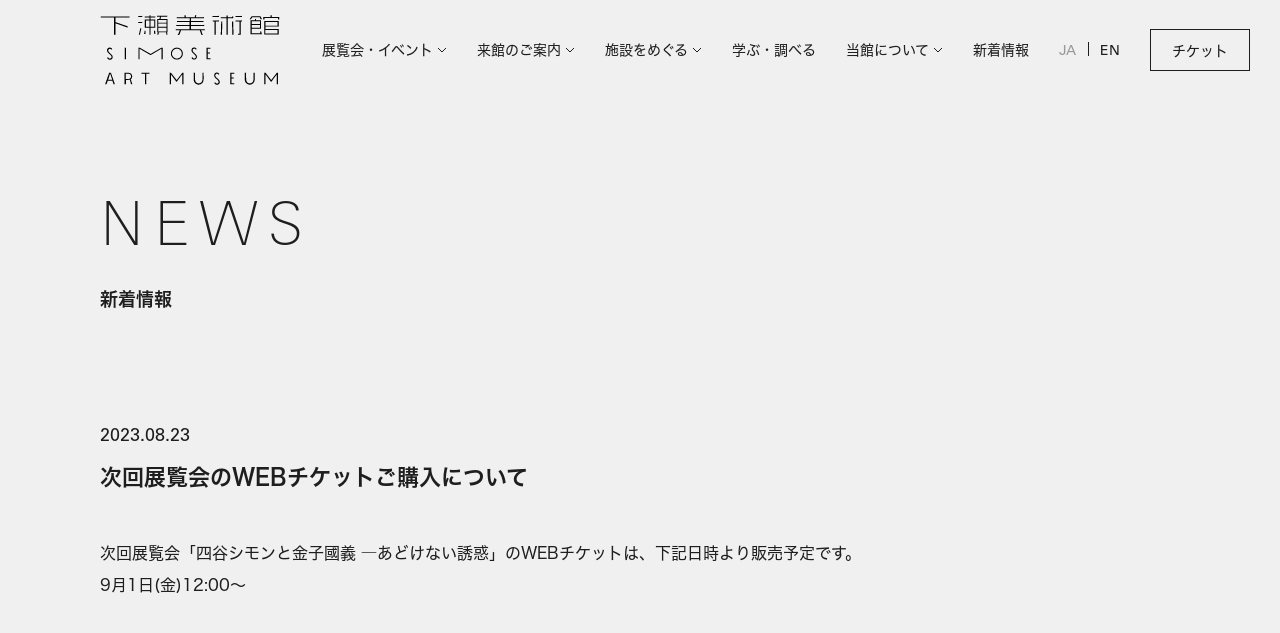

--- FILE ---
content_type: text/html; charset=UTF-8
request_url: https://simose-museum.jp/news/post-246/
body_size: 3124
content:
<!DOCTYPE html>
<html lang="ja">

<head>
	<meta charset="UTF-8">
	<title>次回展覧会のWEBチケットご購入について | 新着情報 | 下瀬美術館</title>
	<meta name="viewport" content="width=device-width,user-scalable=no,shrink-to-fit=yes">
<meta name="description" content="広島県大竹市の海辺に佇む、「アートの中でアートを観る」美術館です。建築家・坂 茂が手がけた世界でも類を見ない空間に、雛人形から近代絵画まで多彩なコレクションを展示。瀬戸内の多島美を一望するテラスや、庭園の散策もお楽しみいただけます。">
<meta property="og:title" content="下瀬美術館">
<meta property="og:description" content="広島県大竹市の海辺に佇む、「アートの中でアートを観る」美術館です。建築家・坂 茂が手がけた世界でも類を見ない空間に、雛人形から近代絵画まで多彩なコレクションを展示。瀬戸内の多島美を一望するテラスや、庭園の散策もお楽しみいただけます。">
<meta property="og:type" content="website">
<meta property="og:url" content="https://simose-museum.jp/">
<meta property="og:image" content="https://simose-museum.jp/img/ogp.png">
<meta name="twitter:card" content="summary_large_image">
<meta name="format-detection" content="telephone=no">

<!-- Google Tag Manager -->
<script>(function(w,d,s,l,i){w[l]=w[l]||[];w[l].push({'gtm.start':
new Date().getTime(),event:'gtm.js'});var f=d.getElementsByTagName(s)[0],
j=d.createElement(s),dl=l!='dataLayer'?'&l='+l:'';j.async=true;j.src=
'https://www.googletagmanager.com/gtm.js?id='+i+dl;f.parentNode.insertBefore(j,f);
})(window,document,'script','dataLayer','GTM-WSBD8J3');</script>
<!-- End Google Tag Manager -->

<link rel="icon" href="/favicon.ico">
<link rel="apple-touch-icon" href="/img/icon.png">

<link rel="stylesheet" href="/css/common_pc.css?1769000831" media="screen and (min-width:1024px)">
<link rel="stylesheet" href="/css/common_sp.css?1769000831" media="screen and (max-width:1023px)">
<script src="https://webfont.fontplus.jp/accessor/script/fontplus.js?T2vtKnJ~ZrM%3D&box=7WmYHRC~rqk%3D&aa=1&ab=2"></script>
<script type="text/javascript" src="//typesquare.com/3/tsst/script/ja/typesquare.js?WEwVdTbqkz0%3D" charset="utf-8"></script>
<script src="//code.jquery.com/jquery-3.6.1.min.js"></script>
<script src="/js/common.js?1769000831"></script>

</head>

<body class="page news detail">
	<!-- Google Tag Manager (noscript) -->
<noscript><iframe src="https://www.googletagmanager.com/ns.html?id=GTM-WSBD8J3"
height="0" width="0" style="display:none;visibility:hidden"></iframe></noscript>
<!-- End Google Tag Manager (noscript) -->

	<div id="wrap">
		<script type="text/javascript">
	$(function() {
		$('.bogo-language-switcher .en-US').before($('.bogo-language-switcher .ja'));
	});
</script>
<header>
	<div class="inner">
		<div class="logo"><a href="/"><img src="/img/logo.svg" alt="下瀬美術館 - SIMOSE ART MUSEUM"></a></div>
		<nav>
			<ul>
				<li class="expand">
					<a>展覧会・イベント</a>
					<div class="submenu">
						<ul>
							<li><a href="/exhibition/">開催中／開催予定の展覧会</a></li>
							<!--
						<li><a href="/exhibition/">過去の展覧会</a></li>
						-->
							<li><a href="/event/">開催中／開催予定のイベント</a></li>
							<!--
						<li><a href="/events/">過去のイベント</a></li>
						-->
							<li><a href="/schedule/">年間スケジュール</a></li>
						</ul>
					</div>
				</li>
				<li class="expand">
					<a>来館のご案内</a>
					<div class="submenu">
						<ul>
							<li><a href="/access/">アクセス</a></li>
							<li><a href="/info/">利用案内</a></li>
							<li><a href="/equipment/">館内設備</a></li>
							<li><a href="/requests/">館内でのお願い</a></li>
						</ul>
					</div>
				</li>
				<li class="expand">
					<a>施設をめぐる</a>
					<div class="submenu">
						<ul>
							<li><a href="/facility/exhibition-rooms/">展示室</a></li>
							<li><a href="/facility/terrace/">望洋テラス</a></li>
							<li><a href="/facility/garden/">エミール・ガレの庭</a></li>
							<li><a href="/facility/shop/">ミュージアムショップ</a></li>
							<li><a href="/facility/cafe/">ミュージアムカフェ</a></li>
							<li><a href="https://artsimose.jp/villa/" class="external">ヴィラ</a></li>
							<li><a href="https://artsimose.jp/restaurant/" class="external">レストラン</a></li>
						</ul>
					</div>
				</li>
				<li>
					<a href="/learning/">学ぶ・調べる</a>
				</li>
				<li class="expand">
					<a>当館について</a>
					<div class="submenu">
						<ul>
							<li><a href="/about/">美術館概要</a></li>
							<li><a href="/foundation/">財団概要</a></li>
							<li><a href="/recruit/">採用情報</a></li>
							<li><a href="/collection/">コレクション</a></li>
							<li><a href="https://artsimose.jp/architecture/" class="external">建築</a></li>
						</ul>
					</div>
				</li>
				<li>
					<a href="/news/">新着情報</a>
				</li>
			</ul>
			<div class="lang">
				<ul><li class="current"><a href="/news/post-246/">JA</a></li><li><a href="/en/">EN</a></li></ul>			</div>
			<div class="reserve pc"><a href="/tickets/"><em>チケット</em><i></i></a></div>
		</nav>
		<div class="reserve sp"><a href="/tickets/"><em>チケット</em><i></i></a></div>
	</div>
</header>

<div id="menu-button">
	<a><i></i><i></i><i></i></a>
</div>

		<main>
			<h1>NEWS</h1>
			<h2>新着情報</h2>

			
			<section class="entry-detail">
				<div class="column">
					<div class="box">
						<div class="header">
							<div class="date">2023.08.23</div>
							<h3>次回展覧会のWEBチケットご購入について</h3>
						</div>
												<div class="text">
							<p>次回展覧会「四谷シモンと金子國義 ―あどけない誘惑」のWEBチケットは、下記日時より販売予定です。</p>
<p>9月1日(金)12:00～</p>

													</div>
					</div>

									</div>
			</section>

			<div class="return-index">
				<a href="/news/"><span class="back"></span><strong>BACK</strong></a>
			</div>
		</main>



		<footer>
	<div class="inner">
		<div class="logo">
			<a href="/"><img src="/img/logo_white.svg" alt="SIMOSE"></a>
		</div>
		<div class="nav">
			<div class="menu">
				<ul>
					<li><a href="/exhibition/">展覧会</a></li>
					<li><a href="/event/">イベント</a></li>
					<li><a href="/schedule/">年間スケジュール</a></li>
					<li><a href="/access/">アクセス</a></li>
					<li><a href="/info/">利用案内</a></li>
					<li><a href="/equipment/">館内設備</a></li>
					<li><a href="/requests/">館内でのお願い</a></li>
				</ul>
				<ul>
					<li><a href="/facility/exhibition-rooms/">展示室</a></li>
					<li><a href="/facility/terrace/">望洋テラス</a></li>
					<li><a href="/facility/garden/">エミール・ガレの庭</a></li>
					<li><a href="/facility/cafe/">ミュージアムカフェ</a></li>
					<li><a href="/facility/shop/">ミュージアムショップ</a></li>
					<li><a href="/learning/">学ぶ・調べる</a></li>
				</ul>
				<ul>
					<li><a href="/about/">美術館概要</a></li>
					<li><a href="/foundation/">財団概要</a></li>
					<li><a href="/collection/">コレクション</a></li>
					<li><a href="/news/">新着情報</a></li>
					<li><a href="/contact/">お問い合わせ</a></li>
					<li class="sp"><a href="/privacy/">プライバシーポリシー</a></li>
					<li class="sp"><a href="/transaction/">特定商取引法に基づく表記</a></li>
				</ul>
				<ul class="external">
					<li><a href="https://artsimose.jp">SIMOSE｜TOP</a></li>
					<li><a href="https://artsimose.jp/villa/">ヴィラ</a></li>
					<li><a href="https://artsimose.jp/restaurant/">レストラン</a></li>
					<li><a href="https://artsimose.jp/architecture/">建築について</a></li>
				</ul>
			</div>
			<div class="extra">
				<ul>
					<li><a href="/privacy/">プライバシーポリシー</a></li>
					<li><a href="/transaction/">特定商取引法に基づく表記</a></li>
				</ul>
			</div>

			<div class="box">
				<div class="sns">
					<ul>
						<li><a href="https://www.instagram.com/simose_artmuseum/" target="_blank"><img src="/img/footer_instagram.svg" alt="Instagram"></a></li>
						<li><a href="https://twitter.com/SimoseMuseum" target="_blank"><img src="/img/footer_twitter.svg" alt="Twitter"></a></li>
						<li><a href="https://www.facebook.com/SimoseArtMuseum/" target="_blank"><img src="/img/footer_facebook.svg" alt="Facebook"></a></li>
					</ul>
				</div>
							</div>
		</div>

		<div class="info">
			<div class="tel">
				Tel <strong>0827-94-4000</strong>
			</div>
			<div class="address">
				一般財団法人下瀬美術館<br>
				〒739-0622　広島県大竹市晴海2丁目10-50
			</div>
			<div class="copyright">2022<span>&copy;</span>SIMOSE. All Rights Reserved</div>
		</div>
	</div>
</footer>	</div>
</body>

</html>

--- FILE ---
content_type: text/css
request_url: https://simose-museum.jp/css/common_pc.css?1769000831
body_size: 5388
content:
@charset "utf-8";
@import url('https://fonts.googleapis.com/css2?family=Noto+Sans+JP:wght@100;300;400;500;700;900&display=swap');

.sp {
	display: none;
}


html {
	-ms-text-size-adjust: 100%;
	-webkit-text-size-adjust: 100%;
	background: #fff;
}
header, footer, main, nav, section, article, figure, figcaption {
	display: block;
}
html, body, header, footer, main, nav, section, article, figure, figcaption,
div, p, ul, ol, dl, li, dt, dd,
h1, h2, h3, h4, h5, h6 {
	margin: 0;
	padding: 0;
}
li {
	list-style: none;
}
i {
	font-style: normal;
}

img {
	vertical-align: bottom;
	border: none;
}

em {
	font-style: normal;
}

::selection {
	color: #fff;
	background: #999;
	opacity: 1;
}

#wrap > footer *::selection {
	color: #000;
	background: #bbb;
}


main {
	will-change: opacity;
	opacity: 0;
	transition: opacity 1000ms ease-out 100ms;
}
.loaded main {
	opacity: 1;
}


body {
	line-height: 1;
	color: #1e1e1e;
	font-family: "FP-ヒラギノ角ゴ ProN W4", sans-serif;
	background: #f0f0f0;
}

html:lang(en) body {
	font-family: "UniversLTPro-55Roman", sans-serif;
}


a {
	color: #1e1e1e;
	text-decoration: none;
}
a.disabled {
	pointer-events: none;
	cursor: default;
	opacity: 0.3;
}

.nowrap {
	white-space: nowrap;
}


#menu-button {
	display: none;
}




#wrap > header {
	position: fixed;
	width: 100%;
	height: 100px;
	left: 0;
	top: 0;
	z-index: 1000;
	background: #f0f0f0;
}
#wrap > header .inner {
	display: flex;
	justify-content: space-between;
	align-items: center;
	box-sizing: border-box;
	max-width: 1400px;
	height: 100px;
	margin: 0 auto;
	padding: 0 30px 0 100px;
}


#wrap > header .logo {
	width: 180px;
	height: 70px;
}
#wrap > header .logo img {
	width: 100%;
	height: auto;
}


#wrap > header nav {
	display: flex;
	align-items: center;
}



#wrap > header nav > ul {
	display: flex;
	margin: 0 30px 0 0;
	font-size: 0.9375rem;
}
#wrap > header nav > ul li {
	position: relative;
}
#wrap > header nav > ul > li + li {
	margin-left: 30px;
}


#wrap > header nav > ul .submenu {
	position: absolute;
	left: -30px;
	padding: 25px 30px;
	background: #f0f0f0;
	
	visibility: hidden;
	opacity: 0;
	transition: all 300ms ease-out;
}
#wrap > header nav > ul ul li + li {
	margin-top: 22px;
}
#wrap > header nav > ul ul li a {
	white-space: nowrap;
}

#wrap > header nav > ul > li.expand:hover .submenu {
	opacity: 1;
	visibility: visible;
}




#wrap > header a {
	transition: all 300ms ease-out;
}
#wrap > header a:hover {
	color: #666;
}

#wrap > header nav > ul li.expand > a {
	display: inline-block;
	padding-right: 14px;
	background: url(../img/arrow_expand.svg) 100% 50% no-repeat;
	background-size: 10px auto;
	cursor: pointer;
}

#wrap > header nav ul li a.external {
	display: inline-block;
	padding-right: 14px;
	background: url(../img/arrow_popup_mini.svg) 100% 50% no-repeat;
	background-size: 8px auto;
}



#wrap > header .lang {
	margin: 0 30px 0 0;
}
#wrap > header .lang ul {
	display: flex;
}
#wrap > header .lang li {
	position: relative;
}
#wrap > header .lang li * {
	font-size: 0.9375rem;;
	font-family: "UniversLTPro-55Roman", sans-serif;
}




#wrap > header .reserve {
}
#wrap > header .reserve a {
	display: flex;
	justify-content: center;
	align-items: center;
	box-sizing: border-box;
	width: 100px;
	height: 42px;
	cursor: pointer;
	border: 1px solid #1e1e1e;
}
#wrap > header .reserve a em {
	position: relative;
	top: 1px;
	font-size: 0.875rem;
}




@media screen and (max-width:1200px) {
	#wrap > header .inner {
		padding-left: 30px;
	}
	#wrap > header nav > ul,
	#wrap > header .reserve a em {
		font-size: 0.8125rem;
	}
	#wrap > header nav > ul,
	#wrap > header .lang {
		margin-right: 20px;
	}
	#wrap > header nav > ul li + li {
		margin-left: 20px;
	}
	#wrap > header .reserve a {
		width: 80px;
	}
}
@media screen and (max-width:1400px) {
	#wrap > header nav > ul {
		font-size: 0.875rem;
	}
}












#wrap > footer {
	padding: 64px 0 30px;
	color: #f0f0f0;
	background: #1e1e1e;
}
#wrap > footer a {
	color: #f0f0f0;
	transition: all 300ms ease-out;
}
#wrap > footer a:hover {
	text-decoration: none;
}

#wrap > footer .inner {
	position: relative;
	display: flex;
	justify-content: space-between;
	box-sizing: border-box;
	max-width: 1400px;
	margin: 0 auto;
	padding: 0 60px 0 100px;
}


#wrap > footer .logo {
	position: relative;
	width: 310px;
	top: -5px;
}
#wrap > footer .logo img {
	width: 280px;
	height: auto;
}


#wrap > footer .nav {
	position: relative;
	box-sizing: border-box;
	display: flex;
	flex-wrap: wrap;
	justify-content: space-between;
	width: calc(100% - 310px - 120px);
}

#wrap > footer .menu {
	display: flex;
	width: 100%;
}
#wrap > footer .menu ul:nth-child(1) {
	width: 25%;
}
#wrap > footer .menu ul:nth-child(2) {
	width: 30%;
}
#wrap > footer .menu ul:nth-child(3) {
	width: 25%;
}
#wrap > footer .menu ul:nth-child(4) {
	width: 20%;
}

#wrap > footer .menu li + li {
	margin-top: 20px;
}
#wrap > footer .menu ul:nth-child(4) li + li {
	margin-top: 30px;
}

#wrap > footer .menu a {
	font-size: 0.875rem;
}
#wrap > footer .menu a:hover {
	color: #999;
}

#wrap > footer .menu ul.external a {
	display: inline-block;
	padding-right: 16px;
	background: url(../img/arrow_foot.svg) 100% 50% no-repeat;
	background-size: 10px auto;
}


#wrap > footer .extra {
	width: 100%;
	margin: 50px 0 0;
}
#wrap > footer .extra ul {
	display: flex;
}
#wrap > footer .extra li + li {
	margin-left: 30px;
}
#wrap > footer .extra a {
	font-size: 0.75rem;
	color: #969696;
}
#wrap > footer .extra a:hover {
	color: #666;
}




#wrap > footer .box {
	position: absolute;
	width: 20%;
	right: 0;
	top: 180px;
}

#wrap > footer .sns ul {
	display: flex;
}
#wrap > footer .sns li a {
	display: flex;
	justify-content: center;
	align-items: center;
	width: 30px;
	height: 30px;
	border-radius: 15px;
	background: #f0f0f0;
}
#wrap > footer .sns li a img {
	width: 14px;
	height: auto;
}
#wrap > footer .sns li + li {
	margin-left: 24px;
}


#wrap > footer .lang {
	margin: 30px 0 0;
}
#wrap > footer .lang ul {
	display: flex;
}
#wrap > footer .lang li {
	position: relative;
}
#wrap > footer .lang li + li {
	margin-left: 16px;
}
#wrap > footer .lang li * {
	font-size: 0.875rem;
	font-family: "UniversLTPro-55Roman", sans-serif;
}
#wrap > footer .lang li span {
	cursor: default;
}
#wrap > footer .lang li + li::before {
	position: absolute;
	content: "";
	display: block;
	width: 1px;
	height: 12px;
	left: -9px;
	top: calc(50% - 6px);
	background: #f0f0f0;
}
#wrap > footer li a:hover {
	color: #999;
}





#wrap > footer .info {
	position: absolute;
	width: 308px;
	left: 100px;
	bottom: 0;
	padding: 15px 0 0;
	border-top: 1px solid #646464;
}
#wrap > footer .tel {
	margin: 5px 0 0;
	font-size: 0.875rem;
	line-height: 1.5;
}
#wrap > footer .tel strong {
	font-size: 1.125rem;
	font-family: "UniversLTPro-55Roman", sans-serif;
}
#wrap > footer .address {
	margin: 10px 0 0;
	font-size: 0.75rem;
	line-height: 2;
}
#wrap > footer .copyright {
	margin: 15px 0 0;
	font-size: 0.75rem;
	font-family: "UniversLTPro-55Roman", sans-serif;
	color: #969696;
}
#wrap > footer .copyright span {
	position: relative;
	display: inline-block;
	margin: 0 3px;
	transform: scale(1.15);
}


@media screen and (max-width:1200px) {
	#wrap > footer .menu a {
		font-size: 0.75rem;
	}
}















#wrap {
	padding: 100px 0 0;
}







body.page main {
	box-sizing: border-box;
	max-width: 1400px;
	margin: 100px auto 150px;
	padding: 0 100px;
}

body.news.detail main,
body.collection.detail main {
	margin-bottom: 50px;
}

body.page main {
	will-change: opacity;
	opacity: 0;
	transition: opacity 1000ms ease-out 100ms;
}
html.loaded body.page main {
	opacity: 1;
}

body.page img {
	width: 100%;
	height: auto;
}




body.page h1 {
	position: relative;
	margin: 0 0 30px;
	letter-spacing: 10px;
	font-size: 60px;
	font-weight: normal;
	font-family: "UniversNextPro-Thin", sans-serif;
}
body.page h2 {
	font-size: 1.125rem;
	font-weight: normal;
	font-family: "FP-ヒラギノ角ゴ ProN W6", sans-serif;
}


.static-box dt {
	font-weight: normal;
	font-family: "FP-ヒラギノ角ゴ ProN W6", sans-serif;
}


.entry-nav {
	margin: 30px 0 75px;
}
.entry-nav ul {
	display: flex;
	justify-content: flex-end;
}
.entry-nav li + li {
	margin-left: 12px;
}
.entry-nav li a {
	box-sizing: border-box;
	display: flex;
	justify-content: center;
	align-items: center;
	width: 200px;
	height: 54px;
	border: 1px solid #1e1e1e;
}
.entry-nav li.long a {
	width: 260px;
}


.entry-list + .entry-list {
	margin-top: 110px;
}

.entry-list .header {
	position: relative;
	margin: 0 0 30px;
	padding: 0 0 15px;
	border-bottom: 1px solid #c8c8c8;
}
.entry-list h3 {
	font-size: 1.125rem;
	font-weight: normal;
	font-family: "FP-ヒラギノ角ゴ ProN W6", sans-serif;
}

.entry-list ul {
	display: flex;
	flex-wrap: wrap;
}
.entry-list li {
	width: calc((100% - 32px) / 3);
	margin-left: 16px;
}
.entry-list li:nth-child(3n + 1) {
	margin-left: 0;
}
.entry-list li:nth-child(n + 4) {
	margin-top: 70px;
}

.entry-list .pict {
	margin: 0 0 15px;
}
.entry-list .date {
	font-family: "UniversLTPro-55Roman", sans-serif;
}
.entry-list .title {
	margin: 5px 0 0;
	line-height: 1.9;
	font-family: "FP-ヒラギノ角ゴ ProN W6", sans-serif;
}

.entry-list a {
	display: block;
	transition: all 300ms ease-out;
}
.entry-list a:hover {
	opacity: 0.7;
}


.entry-list .pulldown {
	position: absolute;
	right: 0;
	top: 0;
	font-size: 18px;
	font-family: "UniversLTPro-55Roman", sans-serif;
}
.entry-list .pulldown dt a {
	display: block;
	padding: 5px 24px 4px 16px;
	cursor: pointer;
}
.entry-list .pulldown dt a em {
	position: relative;
	display: inline-block;
	width: 12px;
	height: 8px;
	margin: 0 0 0 10px;
	top: -2px;
	vertical-align: middle;
	background: url(../img/arrow_pulldown_black.svg) 0 0 no-repeat;
}
.entry-list .pulldown dd {
	position: relative;
	opacity: 0;
	visibility: hidden;
	transition: all 300ms ease-out;
}
.entry-list .pulldown ul {
	display: block !important;
	padding: 8px 0 0;
	background: #f0f0f0;
}
.entry-list .pulldown li {
	width: auto;
	margin: 0 !important;
}
.entry-list .pulldown li a {
	display: block;
	padding: 8px 24px 8px 16px;
	cursor: pointer;
}

.entry-list .pulldown:hover dd {
	opacity: 1;
	visibility: visible;
}






.content-intro {
	max-width: 800px;
	margin: 100px 0 55px;
}
.content-intro p {
	line-height: 2;
}


.schedule-box {
	margin: 110px 0 0;
}
.schedule-box li + li {
	margin-top: 90px;
}
.schedule-box dt {
	font-size: 1.375rem;
	font-family: "UniversLTPro-55Roman", sans-serif;
}
.schedule-box dt + dd {
	margin: 5px 0 0;
	line-height: 1.45;
	font-size: 1.375rem;
	font-family: "FP-ヒラギノ角ゴ ProN W6", sans-serif;
}
.schedule-box dd + dd {
	margin: 20px 0 0;
}
.schedule-box dd a {
	position: relative;
	box-sizing: border-box;
	display: flex;
	align-items: center;
	width: 386px;
	height: 60px;
	padding: 0 50px;
	font-size: 1.125rem;
	text-decoration: none;
	color: #fff;
	background: #1e1e1e;
}
.schedule-box dd em {
	position: absolute;
	display: block;
	width: 82px;
	height: 8px;
	right: 30px;
	top: calc(50% - 4px);
	background: url(../img/arrow_white.svg) 50% 50% no-repeat;
	background-size: 100% auto;
	transition: all 300ms ease-out;
}
.schedule-box dd a:hover em {
	transform: translateX(5px);
}



.entry-detail {
	margin: 120px 0 0;
}
.entry-detail .column {
	display: flex;
	justify-content: space-between;
}
.entry-detail .column .box {
	width: 810px;
}

.entry-detail .column.has-image .box {
	width: 405px;
}
.entry-detail .column .pict {
	width: calc(100% - 405px - 40px);
	max-width: 600px;
}
.entry-detail .column .pict span {
	display: block;
	margin: 10px 0 0 ;
	font-size: 0.875rem;
	line-height: 1.6;
	text-align: right;
}


.entry-detail .header .date {
	font-size: 1.125rem;
	font-family: "UniversLTPro-55Roman", sans-serif;
}
.entry-detail .header h3 {
	margin: 10px 0 0;
	line-height: 1.9;
	font-size: 1.375rem;
	font-family: "FP-ヒラギノ角ゴ ProN W6", sans-serif;
}

.entry-detail .column .text {
	margin: 40px 0 0;
}
.entry-detail .column .text p {
	line-height: 2;
}

.entry-detail nav.event {
	margin: 25px 0 0;
}
.entry-detail .column .text nav {
	margin: 30px 0 0;
}
.entry-detail nav.event a,
.entry-detail .column .text nav a {
	position: relative;
	box-sizing: border-box;
	display: flex;
	align-items: center;
	width: 386px;
	height: 60px;
	padding: 0 50px;
	font-size: 1.125rem;
	text-decoration: none;
	color: #fff;
	background: #1e1e1e;
}
.entry-detail nav.event a em,
.entry-detail .column .text nav a em {
	position: absolute;
	display: block;
	width: 82px;
	height: 8px;
	right: 30px;
	top: calc(50% - 4px);
	background: url(../img/arrow_white.svg) 50% 50% no-repeat;
	background-size: 100% auto;
	transition: all 300ms ease-out;
}
.entry-detail nav.event a:hover em,
.entry-detail .column .text nav a:hover em {
	transform: translateX(5px);
}
.entry-detail .column .text nav a + a {
	margin-top: 20px;
}



.entry-extra {
	margin: 140px 0 0;
}
.entry-extra .header {
	margin: 0 0 40px;
	padding: 0 0 15px;
	border-bottom: 1px solid #c8c8c8;
}
.entry-extra h3 {
	font-size: 1.125rem;
	font-weight: normal;
	font-family: "FP-ヒラギノ角ゴ ProN W6", sans-serif;
}

.entry-extra dl {
	display: flex;
	justify-content: space-between;
}
.entry-extra dt {
	width: 120px;
	font-family: "FP-ヒラギノ角ゴ ProN W6", sans-serif;
	line-height: 1.9;
}
.entry-extra dd {
	width: calc(100% - 145px);
	line-height: 1.9;
}
.entry-extra dl + dl {
	margin-top: 20px;
}

.entry-extra nav {
	margin: 20px 0 0 145px;
}
.entry-extra nav a {
	position: relative;
	box-sizing: border-box;
	display: flex;
	align-items: center;
	width: 386px;
	height: 60px;
	padding: 0 50px;
	font-size: 1.125rem;
	color: #fff;
	background: #000;
	cursor: pointer;
	transition: all 300ms ease-out;
}
.entry-extra nav a em {
	position: absolute;
	display: block;
	width: 18px;
	height: 18px;
	right: 28px;
	top: calc(50% - 9px);
	background: url(../img/arrow_popup.svg) 50% 50% no-repeat;
	background-size: 16px auto;
}
.entry-extra nav a:hover {
	background: #444;
}
.entry-extra nav a + a {
	margin-top: 20px;
}



.news-list {
	margin: 120px 0 0;
}
.news-list ul {
	border-top: 1px solid #c8c8c8;
}
.news-list li {
	border-bottom: 1px solid #c8c8c8;
}
.news-list li a {
	display: flex;
}
.news-list li .summary {
	box-sizing: border-box;
	display: flex;
	justify-content: space-between;
	align-items: center;
	width: 100%;
	min-height: 98px;
	padding: 30px 0;
}
.news-list li .date {
	position: relative;
	width: 180px;
	top: 3px;
	line-height: 1.9;
	font-size: 1.125rem;
	font-family: "UniversLTPro-55Roman", sans-serif;
}
.news-list li .title {
	position: relative;
	width: calc(100% - 180px - 110px);
	line-height: 1.9;
}
.news-list li .more {
	position: relative;
	display: flex;
	width: 110px;
	height: 30px;
	background: url(../img/arrow_right_thin.svg) 50% 50% no-repeat;
	background-size: 52px auto;
	transition: all 300ms ease-out;
}
.news-list li a:hover .more {
	transform: translateX(5px);
}
.news-list li a:hover .title {
	opacity: 0.7;
}


.return-index {
	margin: 140px 0 0;
}
.return-index a {
	display: inline-flex;
	letter-spacing: 3px;
	font-size: 2.25rem;
	font-weight: 400;
	font-family: "UniversNextPro-Thin", sans-serif;
}
.return-index a .back {
	position: relative;
	display: flex;
	width: 76px;
	height: 30px;
	top: -4px;
	background: url(../img/arrow_left_thin.svg) 0% 50% no-repeat;
	background-size: 52px auto;
	transition: all 300ms ease-out;
}
.return-index a:hover .back {
	transform: translateX(-5px);
}






.about-section {
	margin: 120px 0 0;
}
.about-section + .about-section {
	margin-top: 90px;
}
.about-section .column {
	display: flex;
	justify-content: space-between;
}
.about-section .column .box {
	width: 405px;
}
.about-section .column .pict {
	width: calc(100% - 405px - 40px);
	max-width: 600px;
}

.about-section .header {
	margin: 0 0 50px;
	padding: 0 0 15px;
	border-bottom: 1px solid #c8c8c8;
}
.about-section .header h3 {
	margin: 10px 0 0;
	line-height: 1.9;
	font-size: 1.375rem;
	font-family: "FP-ヒラギノ角ゴ ProN W6", sans-serif;
}

.about-section .column .text {
}
.about-section .column .text p {
	line-height: 2;
}






.company-list {
	margin: 120px 0 0;
}
.company-list .header {
	margin: 0 0 50px;
	padding: 0 0 15px;
	border-bottom: 1px solid #c8c8c8;
}
.company-list .header h3 {
	margin: 10px 0 0;
	line-height: 1.9;
	font-size: 1.125rem;
	font-family: "FP-ヒラギノ角ゴ ProN W6", sans-serif;
}

.company-list dt {
	font-weight: normal;
	font-family: "FP-ヒラギノ角ゴ ProN W6", sans-serif;
}


.company-list dl {
	display: flex;
	justify-content: center;
	font-size: 1rem;
	line-height: 2;
}
.company-list dt,
.company-list dd {
	box-sizing: border-box;
}
.company-list dt {
	width: calc(45% - 40px);
	text-align: right;
	padding-right: 40px;
}
.company-list dd {
	width: calc(55% + 40px);
	padding-left: 40px;
}
.company-list dl + dl {
	margin-top: 20px;
}
.company-list dd a {
	text-decoration: underline;
}
.company-list dd a:hover {
	text-decoration: none;
}





.company-history {
	margin: 80px 0 0;
}
.company-history .header {
	margin: 0 0 50px;
	padding: 0 0 15px;
	border-bottom: 1px solid #c8c8c8;
}
.company-history .header h3 {
	margin: 10px 0 0;
	line-height: 1.9;
	font-size: 1.125rem;
	font-family: "FP-ヒラギノ角ゴ ProN W6", sans-serif;
}

.company-history dt {
}


.company-history dl {
	display: flex;
	justify-content: center;
	font-size: 1rem;
	line-height: 2;
}
.company-history dt {
	width: 200px;
}
.company-history dd {
	width: calc(100% - 200px);
}
.company-history dl + dl {
	margin-top: 20px;
}

.company-history p {
	max-width: 750px;
	font-size: 1rem;
	line-height: 2;
}




body.collection .entry-detail .column .box {
	width: 410px;
}
body.collection .entry-detail h3 {
	font-size: 1.25rem;
}

.collection-caption {
	margin: 20px 0 0;
	font-size: 0.875rem;
	line-height: 2;
}
.collection-detail {
	margin: 80px 0 0;
}
.collection-detail dl + dl {
	margin-top: 70px;
}
.collection-detail dt {
	font-family: "FP-ヒラギノ角ゴ ProN W6", sans-serif;
}
.collection-detail dd {
	margin: 22px 0 0;
	line-height: 2;
}






.indent-list {
	margin: 100px 0 0;
}
.indent-list + .indent-list {
	margin-top: 80px;
}
.indent-list .header {
	margin: 0 0 40px;
	padding: 0 0 15px;
	border-bottom: 1px solid #c8c8c8;
}
.indent-list .header h3 {
	margin: 10px 0 0;
	line-height: 1.9;
	font-size: 1.125rem;
	font-family: "FP-ヒラギノ角ゴ ProN W6", sans-serif;
}

.indent-list dl {
	margin: 0 0 0 100px;
	line-height: 2;
}
.indent-list dt {
	font-family: "FP-ヒラギノ角ゴ ProN W6", sans-serif;
}
.indent-list dl + dl {
	margin-top: 25px;
}

.indent-list dl.large dt {
	font-size: 1.25rem;
}
.indent-list dl.large dt.en {
	font-size: 1.625rem;
	font-family: "UniversNextPro-Bold", sans-serif;
}
.indent-list dl.large dt + dd {
	margin-top: 5px;
}
.indent-list dd.hidden {
	display: none;
}


.indent-list dl.middle {
	max-width: 750px;
}
.indent-list dl.middle dd {
	margin-top: 5px;
}

.indent-list p {
	max-width: 542px;
	margin: 0 0 0 100px;
	line-height: 2;
}
.indent-list p + p {
	margin-top: 5px;
}

.indent-list p.middle {
	max-width: 750px;
}
.indent-list p + p.middle {
	margin-top: 30px;
}

.indent-list dl.middle {
	max-width: 780px;
}

.indent-list p.wide {
	max-width: 100%;
}
.indent-list p + p.wide {
	margin-top: 30px;
}


.indent-list nav + p {
	margin-top: 50px;
}
.indent-list nav + dl {
	margin-top: 50px;
}

.indent-list .pad {
	margin-top: 30px !important;
}
.indent-list .break {
	margin-top: 50px !important;
}
.indent-list .mini-break {
	margin-top: 1em !important;
}


.indent-list a {
	text-decoration: underline;
}
.indent-list a:hover {
	text-decoration: none;
}

.indent-list nav {
	max-width: 542px;
	margin: 20px 0 0 100px;
}
.indent-list nav + nav {
	margin-top: 20px;
}
.indent-list nav a {
	position: relative;
	box-sizing: border-box;
	display: flex;
	align-items: center;
	width: 386px;
	height: 60px;
	padding: 0 50px;
	font-size: 1.125rem;
	text-decoration: none;
	color: #fff;
	background: #1e1e1e;
}
.indent-list nav a em {
	position: absolute;
	display: block;
	width: 82px;
	height: 8px;
	right: 30px;
	top: calc(50% - 4px);
	background: url(../img/arrow_white.svg) 50% 50% no-repeat;
	background-size: 100% auto;
	transition: all 300ms ease-out;
}
.indent-list nav a:hover em {
	transform: translateX(5px);
}

.indent-list nav a.long {
	width: 450px;
}



.indent-list nav.pdf a {
	position: relative;
	box-sizing: border-box;
	display: flex;
	align-items: center;
	width: 386px;
	height: 60px;
	padding: 0 48px;
	font-size: 1.125rem;
	color: #fff;
	text-decoration: none;
	background: #1e1e1e;
	cursor: pointer;
	transition: all 300ms ease-out;
}
.indent-list nav.pdf a em {
	position: absolute;
	display: block;
	width: 32px;
	height: 12px;
	right: 40px;
	top: calc(50% - 6px);
	background: url(../img/icon_pdf.svg) 50% 50% no-repeat;
	background-size: 100% auto;
}
.indent-list nav.pdf a:hover {
	background: #444;
}
.indent-list nav.pdf a:hover em {
	transform: translateX(0);
}

.indent-list nav.ticket {
	margin: 50px 0 0 0;
}



.content-intro nav {
	margin: 30px 0 0;
}
.content-intro nav.ticket a {
	position: relative;
	box-sizing: border-box;
	display: flex;
	align-items: center;
	width: 386px;
	height: 60px;
	padding: 0 48px;
	font-size: 1.125rem;
	color: #fff;
	text-decoration: none;
	background: #1e1e1e;
	cursor: pointer;
	transition: all 300ms ease-out;
}
.content-intro nav.ticket a em {
	position: absolute;
	display: block;
	width: 82px;
	height: 8px;
	right: 30px;
	top: calc(50% - 4px);
	background: url(../img/arrow_white.svg) 50% 50% no-repeat;
	background-size: 100% auto;
	transition: all 300ms ease-out;
}
.content-intro nav.ticket a:hover em {
	transform: translateX(5px);
}







.indent-list table {
	width: 750px;
	margin: 25px 0 25px 110px;
	border-collapse: collapse;
}
.indent-list table th,
.indent-list table td {
	text-align: center;
	vertical-align: middle;
	font-size: 0.9125rem;
	line-height: 1.8;
	font-weight: normal;
	font-family: "FP-ヒラギノ角ゴ ProN W4", sans-serif;
	border: 1px solid #1e1e1e;
}
.indent-list table thead th {
	padding: 8px;
}
.indent-list table tbody th {
	padding: 8px;
}
.indent-list table td {
	padding: 8px;
}


.indent-list dl.school {
	margin-top: 40px;
}
.indent-list dl.school > dt {
	margin-bottom: 15px;
}
.indent-list dl.school dl {
	max-width: 835px;
	margin: 0;
	padding: 22px 30px;
	border: 1px solid #707070;
}
.indent-list dl.school > dd + dd {
	margin-top: 20px;
}
.indent-list dl.school dl dt {
	margin-bottom: 5px;
}




.static-box {
	max-width: 1080px;
	margin: 50px 0 0;
}
.static-box p {
	font-size: 1rem;
	line-height: 2;
}
.static-box p.intro {
	margin: 0 0 35px;
}
.static-box p.foot {
	margin-top: 20px;
}

.static-box dl {
	font-size: 1rem;
	line-height: 2;
}
.static-box dl + dl {
	margin-top: 30px;
}
.static-box dd + dd {
	margin-top: 30px;
}
.static-box dd {
	margin-top: 6px;
}
.static-box dd a {
	text-decoration: underline;
}
.static-box dd a:hover {
	text-decoration: none;
}

.static-box .caption {
}
.static-box table + .caption {
	margin-top: 25px;
}
.static-box .note {
	margin-top: 10px;
}

.static-box table {
	width: 100%;
	margin: 20px 0 0;
	border-collapse: collapse;
}
.static-box table th,
.static-box table td {
	width: 50%;
	text-align: center;
	vertical-align: middle;
	font-weight: normal;
	font-family: "FP-ヒラギノ角ゴ ProN W4", sans-serif;
	border: 1px solid #1e1e1e;
}
.static-box table thead th {
	padding: 8px;
}
.static-box table tbody th {
	padding: 2px 8px;
}
.static-box table td {
	padding: 2px 8px;
}
.static-box table.pad td {
	padding: 25px 8px;
}



.parag-list h3 {
	font-size: 1rem;
	font-weight: normal;
	font-family: "FP-ヒラギノ角ゴ ProN W6", sans-serif;
}
.parag-list p + p {
	margin-top: 1.5em;
}
.parag-list * + h3 {
	margin-top: 60px;
}
.parag-list h3 + * {
	margin-top: 15px;
}


.static-box.wide {
	max-width: 1200px;
	margin: 30px 0 0;
}
.static-box.wide table.pad {
	max-width: 810px;
}
.static-box table.wide th,
.static-box table.wide td {
	width: auto;
}
.static-box table.wide th {
	padding-top: 5px;
}
.static-box table.wide td {
	padding-top: 5px;
}

.parag-list nav {
	margin: 20px 0 0;
}
.parag-list nav a {
	position: relative;
	box-sizing: border-box;
	display: flex;
	align-items: center;
	width: 386px;
	height: 60px;
	padding: 0 48px;
	font-size: 1.125rem;
	color: #fff;
	text-decoration: none;
	background: #1e1e1e;
	cursor: pointer;
	transition: all 300ms ease-out;
}
.parag-list nav a em {
	position: absolute;
	display: block;
	width: 32px;
	height: 12px;
	right: 40px;
	top: calc(50% - 6px);
	background: url(../img/icon_pdf.svg) 50% 50% no-repeat;
	background-size: 100% auto;
}
.parag-list nav a:hover {
	background: #444;
}












#wrap > header .lang {
	margin: 0 30px 0 0;
}
#wrap > header .lang ul {
	display: flex;
}
#wrap > header .lang li {
	position: relative;
}
#wrap > header .lang li * {
	font-size: 0.875rem;
	font-family: "UniversLTPro-55Roman", sans-serif;
}
#wrap > header nav .lang ul li + li {
	margin-left: 24px;
}
#wrap > header .lang li + li::before {
	position: absolute;
	content: "";
	display: block;
	width: 1px;
	height: 14px;
	left: -12.5px;
	top: calc(50% - 8px);
	background: #1e1e1e;
}
#wrap > header .lang li.current a {
	color: #999;
}


html:lang(en) #wrap > header nav {
	padding-left: 20px;
}
html:lang(en) #wrap > header nav li a {
	font-size: 0.875rem;
}
html:lang(en) #wrap > header nav > ul > li + li {
	margin-left: 16px;
}
html:lang(en) #wrap > header .reserve a {
	width: 85px;
}
html:lang(en) #wrap > header .reserve a em {
	font-size: 0.9375em;
}



html:lang(en) body.page h2 {
	font-family: "UniversLTPro-65Bold", sans-serif;
}
html:lang(en) .static-box dt {
	font-family: "UniversLTPro-65Bold", sans-serif;
}
html:lang(en) .entry-list h3 {
	font-family: "UniversLTPro-65Bold", sans-serif;
}
html:lang(en) .entry-list .title {
	font-family: "UniversLTPro-65Bold", sans-serif;
}
html:lang(en) .schedule-box dt + dd {
	font-family: "UniversLTPro-65Bold", sans-serif;
}
html:lang(en) .entry-detail .header h3 {
	font-family: "UniversLTPro-65Bold", sans-serif;
}
html:lang(en) .entry-extra h3 {
	font-family: "UniversLTPro-65Bold", sans-serif;
}
html:lang(en) .entry-extra dt {
	font-family: "UniversLTPro-65Bold", sans-serif;
}
html:lang(en) .about-section .header h3 {
	font-family: "UniversLTPro-65Bold", sans-serif;
}
html:lang(en) .company-list .header h3 {
	font-family: "UniversLTPro-65Bold", sans-serif;
}
html:lang(en) .company-list dt {
	font-family: "UniversLTPro-65Bold", sans-serif;
}
html:lang(en) .company-history .header h3 {
	font-family: "UniversLTPro-65Bold", sans-serif;
}
html:lang(en) .collection-detail dt {
	font-family: "UniversLTPro-65Bold", sans-serif;
}
html:lang(en) .indent-list .header h3 {
	font-family: "UniversLTPro-65Bold", sans-serif;
}
html:lang(en) .indent-list dt {
	font-family: "UniversLTPro-65Bold", sans-serif;
}
html:lang(en) .indent-list table th,
html:lang(en) .indent-list table td {
	font-family: "UniversLTPro-55Roman", sans-serif;
}
html:lang(en) .static-box table th,
html:lang(en) .static-box table td {
	font-family: "UniversLTPro-55Roman", sans-serif;
}
html:lang(en) .parag-list h3 {
	font-family: "UniversLTPro-55Roman", sans-serif;
}


--- FILE ---
content_type: text/css
request_url: https://simose-museum.jp/css/common_sp.css?1769000831
body_size: 4964
content:
@charset "utf-8";
@import url('https://fonts.googleapis.com/css2?family=Noto+Sans+JP:wght@100;300;400;500;700;900&display=swap');

.pc {
	display: none;
}



html {
	-ms-text-size-adjust: 100%;
	-webkit-text-size-adjust: 100%;
	background: #fff;
}
header, footer, main, nav, section, article, figure, figcaption {
	display: block;
}
html, body, header, footer, main, nav, section, article, figure, figcaption,
div, p, ul, ol, dl, li, dt, dd,
h1, h2, h3, h4, h5, h6 {
	margin: 0;
	padding: 0;
}
li {
	list-style: none;
}
i {
	font-style: normal;
}

img {
	vertical-align: bottom;
	border: none;
}

em {
	font-style: normal;
}

::selection {
	color: #fff;
	background: #000;
	opacity: 1;
}

#wrap > footer *::selection {
	color: #000;
	background: #bbb;
}


main {
	will-change: opacity;
	opacity: 0;
	transition: opacity 1000ms ease-out 100ms;
}
.loaded main {
	opacity: 1;
}

body {
	line-height: 1;
	color: #1e1e1e;
	font-family: "FP-ヒラギノ角ゴ ProN W4", sans-serif;
	background: #f0f0f0;
}

html:lang(en) body {
	font-family: "UniversLTPro-55Roman", sans-serif;
}


a {
	color: #1e1e1e;
	text-decoration: none;
}
a.disabled {
	pointer-events: none;
	cursor: default;
	opacity: 0.3;
}

.nowrap {
	white-space: nowrap;
}



html:lang(en) .column p {
	word-break: keep-all !important;
	text-align: left !important;
}





#wrap > header {
	position: fixed;
	width: 100%;
	height: 75px;
	left: 0;
	top: 0;
	z-index: 1000;
	background: #f0f0f0;
}


#wrap > header nav {
	position: fixed;
	width: 100vw;
	height: 100vh;
	height: 100lvh;
	left: 0;
	top: 75px;
	z-index: 999;
	background: #f0f0f0;
	overflow: auto;
	
	visibility: hidden;
	opacity: 0;
	transition: all 400ms ease-out;
}
body.menu #wrap > header nav {
	visibility: visible;
	opacity: 1;
}
body.menu main {
	visibility: hidden;
	transition: all 400ms ease-out;
}
body.menu footer {
	visibility: hidden;
	transition: all 400ms ease-out;
}

#wrap > header .logo {
	position: absolute;
	width: 132px;
	height: 52px;
	left: 20px;
	top: calc(50% - 26px);
}
#wrap > header .logo img {
	width: 100%;
	height: auto;
}


#wrap > header nav > ul {
	margin: 75px 60px 0;
	font-size: 16px;
	text-align: right;
}
#wrap > header nav > ul > li + li {
	margin-top: 30px;
}

#wrap > header nav > ul .submenu {
	height: 0;
	overflow: hidden;
	font-size: 14px;
	transition: all 300ms ease-out;
}
#wrap > header nav > ul ul li {
	margin-top: 20px;
}

#wrap > header .lang {
	margin: 30px 60px 0;
	text-align: right;
}
#wrap > header .lang ul {
}
#wrap > header .lang li {
	position: relative;
}
#wrap > header .lang li * {
	font-size: 15px;
	font-family: "UniversLTPro-55Roman", sans-serif;
}


#wrap > header nav > ul li.expand > a {
	position: relative;
	display: inline-block;
	padding-right: 18px;
	cursor: pointer;
	transition: all 300ms ease-out;
}
#wrap > header nav > ul li.expand > a::after {
	position: absolute;
	display: block;
	content: "";
	width: 14px;
	height: 14px;
	right: 0;
	top: calc(50% - 7px);
	background: url(../img/arrow_expand.svg) 100% 50% no-repeat;
	background-size: 14px auto;
	transition: all 300ms ease-out;
}
#wrap > header nav > ul li.expand.opened > a {
	color: #aaa;
}
#wrap > header nav > ul li.expand.opened > a::after {
	transform: rotate(180deg);
}



#wrap > header nav ul li a.external {
	display: inline-block;
	padding-right: 14px;
	background: url(../img/arrow_popup_mini.svg) 100% 50% no-repeat;
	background-size: 8px auto;
}




#wrap > header .reserve {
	position: absolute;
	width: 80px;
	height: 30px;
	right: 62px;
	top: calc(50% - 15px);
}
#wrap > header .reserve a {
	display: flex;
	justify-content: center;
	align-items: center;
	box-sizing: border-box;
	width: 100%;
	height: 30px;
	font-size: 13px;
	border: 1px solid #1e1e1e;
}
#wrap > header .reserve a em {
	position: relative;
	display: inline-block;
	top: 1px;
}




#menu-button {
	position: fixed;
	width: 36px;
	height: 36px;
	right: 13px;
	top: 19px;
	z-index: 1001;
}
#menu-button a {
	position: relative;
	display: block;
	height: 36px;
}
#menu-button a i {
	position: absolute;
	width: 22px;
	height: 1px;
	left: 7px;
	top: 50%;
	background: #1e1e1e;
	transition: all 300ms ease-out;
}
#menu-button a i:nth-child(1) {
	margin-top: -7px;
}
#menu-button a i:nth-child(3) {
	margin-top: 7px;
}


body.menu #menu-button a i:nth-child(1) {
	transform: translateY(7px) rotate(45deg);
}
body.menu #menu-button a i:nth-child(2) {
	opacity: 0;
}
body.menu #menu-button a i:nth-child(3) {
	transform: translateY(-7px) rotate(-45deg);
}











#wrap > footer {
	padding: 60px 20px 50px;
	color: #f0f0f0;
	background: #1e1e1e;
}
#wrap > footer a {
	color: #f0f0f0;
}
#wrap > footer a:hover,
#wrap > footer a:active {
	text-decoration: none;
}

#wrap > footer .inner {
	position: relative;
}

#wrap > footer .logo {
	position: relative;
	padding: 0 0 60px;
	border-bottom: 1px solid #646464;
}
#wrap > footer .logo img {
	width: 75%;
	height: auto;
}


#wrap > footer .nav {
	margin: 25px 0 0;
}

#wrap > footer .nav a {
	font-size: 12px;
}

#wrap > footer .menu ul {
	display: inline;
	font-size: 0;
}
#wrap > footer .menu li {
	display: inline-block;
	width: 50%;
	margin: 0 0 16px;
}
#wrap > footer .menu li.sp {
	margin-top: 20px;
}
#wrap > footer .menu li.sp a {
	color: #969696;
}

#wrap > footer .menu ul.external {
	display: block;
	margin: 15px 0 0;
	padding: 25px 0 0;
	border-top: 1px solid #646464;
}
#wrap > footer .menu ul.external li {
	margin: 0 0 24px;
}
#wrap > footer .menu ul.external a {
	display: inline-block;
	padding-right: 14px;
	background: url(../img/arrow_foot.svg) 100% 50% no-repeat;
	background-size: 9px auto;
}

#wrap > footer .extra {
	display: none;
}



#wrap > footer .sns {
	margin: 20px 0 0;
}
#wrap > footer .sns ul {
	display: flex;
}
#wrap > footer .sns li a {
	display: flex;
	justify-content: center;
	align-items: center;
	width: 40px;
	height: 40px;
	border-radius: 20px;
	background: #f0f0f0;
}
#wrap > footer .sns li a img {
	width: 18px;
	height: auto;
}
#wrap > footer .sns li + li {
	margin-left: 36px;
}
#wrap > footer .lang {
	margin: 30px 0 0;
}
#wrap > footer .lang ul {
	display: flex;
}
#wrap > footer .lang li {
	position: relative;
}
#wrap > footer .lang li + li {
	margin-left: 16px;
}
#wrap > footer .lang li * {
	font-size: 14px;
	font-family: "UniversLTPro-55Roman", sans-serif;
}
#wrap > footer .lang li + li::before {
	position: absolute;
	content: "";
	display: block;
	width: 1px;
	height: 14px;
	left: -9px;
	top: calc(50% - 7px);
	background: #f0f0f0;
}

#wrap > footer .info {
	margin: 35px 0 0;
}
#wrap > footer .tel {
	font-size: 14px;
	line-height: 1.5;
}
#wrap > footer .tel strong {
	font-size: 18px;
	font-family: "UniversLTPro-55Roman", sans-serif;
}
#wrap > footer .address {
	margin: 8px 0 0;
	font-size: 14px;
	line-height: 1.8;
}

#wrap > footer .copyright {
	margin: 8px 0 0;
	font-size: 12px;
	font-family: "UniversLTPro-55Roman", sans-serif;
	color: #969696;
}
#wrap > footer .copyright span {
	position: relative;
	display: inline-block;
	margin: 0 3px;
	transform: scale(1.15);
}










#wrap {
	padding: 75px 0 0;
}




















body.page main {
	box-sizing: border-box;
	margin: 50px auto 100px;
	padding: 0 20px;
}

body.news.detail main,
body.collection.detail main {
	margin-bottom: 20px;
}

body.page main {
	will-change: opacity;
	opacity: 0;
	transition: opacity 1000ms ease-out 100ms;
}
html.loaded body.page main {
	opacity: 1;
}

body.page img {
	width: 100%;
	height: auto;
}




body.page h1 {
	margin: 0 0 25px;
	letter-spacing: 5px;
	line-height: 1.2;
	font-size: 36px;
	font-weight: normal;
	font-family: "UniversNextPro-Thin", sans-serif;
}
body.page h2 {
	font-size: 14px;
	font-family: "FP-ヒラギノ角ゴ ProN W6", sans-serif;
}



.static-box dt {
	font-weight: normal;
	font-family: "FP-ヒラギノ角ゴ ProN W6", sans-serif;
}



.entry-nav {
	margin: 50px 0;
}
.entry-nav ul {
	display: flex;
	flex-direction: column;
	align-items: flex-end;
}
.entry-nav li + li {
	margin-top: 10px;
}
.entry-nav li a {
	box-sizing: border-box;
	display: flex;
	justify-content: center;
	align-items: center;
	width: 128px;
	height: 30px;
	font-size: 13px;
	border: 1px solid #1e1e1e;
}

.entry-nav li.long a {
	width: 160px;
}



.entry-list + .entry-list {
	margin-top: 70px;
}

.entry-list .header {
	position: relative;
	margin: 0 0 30px;
	padding: 0 0 15px;
	border-bottom: 1px solid #c8c8c8;
}
.entry-list h3 {
	font-size: 14px;
	font-weight: normal;
	font-family: "FP-ヒラギノ角ゴ ProN W6", sans-serif;
}

.entry-list ul {
}
.entry-list li {
}
.entry-list li + li {
	margin-top: 25px;
}

.entry-list .pict {
	margin: 0 0 15px;
}
.entry-list .date {
	font-size: 14px;
	font-family: "UniversLTPro-55Roman", sans-serif;
}
.entry-list .title {
	margin: 2px 0 0;
	line-height: 1.9;
	font-size: 14px;
	font-family: "FP-ヒラギノ角ゴ ProN W6", sans-serif;
}
.entry-list .pict + .summary .title {
	margin-top: 2px;
}

.entry-list a {
	display: block;
	transition: all 300ms ease-out;
}
.entry-list a:hover {
	opacity: 0.7;
}



.entry-list .pulldown {
	position: absolute;
	right: 0;
	top: 0;
	font-size: 16px;
	font-family: "UniversLTPro-55Roman", sans-serif;
}
.entry-list .pulldown dt a {
	display: block;
	padding: 0 12px;
	cursor: pointer;
}
.entry-list .pulldown dt a em {
	position: relative;
	display: inline-block;
	width: 12px;
	height: 8px;
	margin: 0 0 0 8px;
	top: -2px;
	vertical-align: middle;
	background: url(../img/arrow_pulldown_black.svg) 0 0 no-repeat;
}
.entry-list .pulldown dd {
	position: relative;
	opacity: 0;
	visibility: hidden;
	transition: all 300ms ease-out;
}
.entry-list .pulldown ul {
	display: block !important;
	padding: 6px 0 0;
	background: #f0f0f0;
}
.entry-list .pulldown li {
	width: auto;
	margin: 0 !important;
}
.entry-list .pulldown li a {
	display: block;
	padding: 6px 12px;
	cursor: pointer;
}

.entry-list .pulldown.active dd {
	opacity: 1;
	visibility: visible;
}







.content-intro {
	margin: 40px 0 40px;
}
.content-intro p {
	font-size: 14px;
	line-height: 2;
}


.schedule-box {
	margin: 50px 0 0;
}
.schedule-box li + li {
	margin-top: 50px;
}
.schedule-box dt {
	font-size: 16px;
	font-family: "UniversLTPro-55Roman", sans-serif;
}
.schedule-box dt + dd {
	margin: 5px 0 0;
	line-height: 1.85;
	font-size: 18px;
	font-family: "FP-ヒラギノ角ゴ ProN W6", sans-serif;
}
.schedule-box dd + dd {
	margin: 15px 0 0;
}
.schedule-box dd a {
	position: relative;
	box-sizing: border-box;
	display: flex;
	align-items: center;
	width: 250px;
	height: 50px;
	padding: 0 28px;
	font-size: 14px;
	text-decoration: none;
	color: #fff;
	background: #1e1e1e;
}
.schedule-box dd a em {
	position: absolute;
	display: block;
	width: 52px;
	height: 6px;
	right: 18px;
	top: calc(50% - 3px);
	background: url(../img/arrow_white.svg) 50% 50% no-repeat;
	background-size: 100% auto;
}



.entry-detail {
	margin: 50px 0 0;
}
.entry-detail .column {
}
.entry-detail .column .box {
}
.entry-detail .column .pict {
	margin: 25px 0 0;
}
.entry-detail .column .pict span {
	display: block;
	margin: 8px 0 0 ;
	font-size: 11px;
	line-height: 1.6;
	text-align: right;
}

.entry-detail .header .date {
	font-size: 16px;
	font-family: "UniversLTPro-55Roman", sans-serif;
}
.entry-detail .header h3 {
	margin: 10px 0 0;
	line-height: 1.75;
	font-size: 18px;
	font-family: "FP-ヒラギノ角ゴ ProN W6", sans-serif;
}

.entry-detail .column .text {
	margin: 25px 0 0;
}
.entry-detail .column .text p {
	line-height: 2;
	font-size: 14px;
}


.entry-detail nav.event {
	margin: 20px 0 0;
}
.entry-detail .column .text nav {
	margin: 25px 0 0;
}
.entry-detail nav.event a,
.entry-detail .column .text nav a {
	position: relative;
	box-sizing: border-box;
	display: flex;
	align-items: center;
	width: 250px;
	height: 50px;
	padding: 0 28px;
	font-size: 14px;
	text-decoration: none;
	color: #fff;
	background: #1e1e1e;
}
.entry-detail nav.event a em,
.entry-detail .column .text nav a em {
	position: absolute;
	display: block;
	width: 52px;
	height: 6px;
	right: 18px;
	top: calc(50% - 3px);
	background: url(../img/arrow_white.svg) 50% 50% no-repeat;
	background-size: 100% auto;
}
.entry-detail .column .text nav a + a {
	margin-top: 20px;
}



.entry-extra {
	margin: 50px 0 0;
}
.entry-extra .header {
	margin: 0 0 30px;
	padding: 0 0 15px;
	border-bottom: 1px solid #c8c8c8;
}
.entry-extra h3 {
	font-size: 14px;
	font-weight: normal;
	font-family: "FP-ヒラギノ角ゴ ProN W6", sans-serif;
}

.entry-extra dl {
}
.entry-extra dt {
	font-size: 14px;
	font-family: "FP-ヒラギノ角ゴ ProN W6", sans-serif;
	line-height: 1.9;
}
.entry-extra dd {
	margin: 4px 0 0;
	font-size: 14px;
	line-height: 1.9;
}
.entry-extra dl + dl {
	margin-top: 20px;
}

.entry-extra nav {
	margin: 20px 0 0;
}
.entry-extra nav a {
	position: relative;
	box-sizing: border-box;
	display: flex;
	align-items: center;
	width: 250px;
	height: 50px;
	padding: 0 28px;
	font-size: 14px;
	color: #fff;
	background: #000;
	cursor: pointer;
	transition: all 300ms ease-out;
}
.entry-extra nav a em {
	position: absolute;
	display: block;
	width: 16px;
	height: 16px;
	right: 20px;
	top: calc(50% - 8px);
	background: url(../img/arrow_popup.svg) 50% 50% no-repeat;
	background-size: 10px auto;
}
.entry-extra nav a + a {
	margin-top: 20px;
}




.news-list {
	margin: 50px 0 0;
}
.news-list ul {
	border-top: 1px solid #c8c8c8;
}
.news-list li {
	border-bottom: 1px solid #c8c8c8;
}
.news-list li a {
	display: block;
}
.news-list li .summary {
	box-sizing: border-box;
	display: block;
	padding: 20px 0 15px;
}
.news-list li .date {
	position: relative;
	font-size: 14px;
	font-family: "UniversLTPro-55Roman", sans-serif;
}
.news-list li .title {
	position: relative;
	margin: 4px 0 0;
	line-height: 1.75;
	font-size: 14px;
}


.return-index {
	margin: 80px 0 0;
}
.return-index a {
	display: inline-flex;
	letter-spacing: 2px;
	font-size: 20px;
	font-weight: 400;
	font-family: "UniversNextPro-Thin", sans-serif;
}
.return-index a .back {
	position: relative;
	display: flex;
	width: 50px;
	height: 30px;
	top: -5px;
	background: url(../img/arrow_left_thin.svg) 0% 50% no-repeat;
	background-size: 42px auto;
	transition: all 300ms ease-out;
}
.return-index a:active .back {
	transform: translateX(-5px);
}






.about-section {
	margin: 50px 0 0;
}
.about-section + .about-section {
	margin-top: 70px;
}
.about-section .column {
	display: flex;
	flex-direction: column-reverse;
}
.about-section .column .box {
}
.about-section .column .pict {
}

.about-section .header {
	margin: 0 0 30px;
	padding: 0 0 15px;
	border-bottom: 1px solid #c8c8c8;
}
.about-section .header h3 {
	font-size: 14px;
	font-family: "FP-ヒラギノ角ゴ ProN W6", sans-serif;
}

.about-section .column .text {
	margin: 15px 0 0;
}
.about-section .column .text p {
	line-height: 2;
	font-size: 14px;
}






.company-list {
	margin: 50px 0 0;
}
.company-list .header {
	margin: 0 0 30px;
	padding: 0 0 15px;
	border-bottom: 1px solid #c8c8c8;
}
.company-list .header h3 {
	font-size: 14px;
	font-family: "FP-ヒラギノ角ゴ ProN W6", sans-serif;
}

.company-list dt {
	font-weight: normal;
	font-family: "FP-ヒラギノ角ゴ ProN W6", sans-serif;
}


.company-list dl {
	font-size: 14px;
	line-height: 1.9;
}
.company-list dt,
.company-list dd {
	box-sizing: border-box;
}
.company-list dt {
}
.company-list dd {
	margin: 4px 0 0;
}
.company-list dl + dl {
	margin-top: 20px;
}
.company-list dd a {
	text-decoration: underline;
}
.company-list dd a:hover {
	text-decoration: none;
}





.company-history {
	margin: 70px 0 0;
}
.company-history .header {
	margin: 0 0 30px;
	padding: 0 0 15px;
	border-bottom: 1px solid #c8c8c8;
}
.company-history .header h3 {
	font-size: 14px;
	font-family: "FP-ヒラギノ角ゴ ProN W6", sans-serif;
}

.company-history dt {
}


.company-history dl {
	font-size: 14px;
	line-height: 1.9;
}
.company-history dt {
}
.company-history dd {
	margin: 4px 0 0;
}
.company-history dl + dl {
	margin-top: 20px;
}

.company-history p {
	font-size: 14px;
	line-height: 2;
}





body.collection .entry-detail .column {
	display: flex;
	flex-direction: column-reverse;
}
body.collection .entry-detail .column .box {
}
body.collection .entry-detail .column .pict {
	margin: 0 0 10px;
}

body.collection .entry-detail h3 {
	font-size: 18px;
	line-height: 2;
}

.collection-caption {
	margin: 15px 0 0;
	font-size: 14px;
	line-height: 2;
}
.collection-detail {
	margin: 40px 0 0;
	font-size: 14px;
}
.collection-detail dl + dl {
	margin-top: 40px;
}
.collection-detail dt {
	font-family: "FP-ヒラギノ角ゴ ProN W6", sans-serif;
}
.collection-detail dd {
	margin: 12px 0 0;
	line-height: 2;
}






.indent-list {
	margin: 50px 0 0;
}
.indent-list + .indent-list {
	margin-top: 60px;
}
.indent-list .header {
	margin: 0 0 20px;
	padding: 0 0 15px;
	border-bottom: 1px solid #c8c8c8;
}
.indent-list .header h3 {
	font-size: 14px;
	font-family: "FP-ヒラギノ角ゴ ProN W6", sans-serif;
}

.indent-list dl {
	line-height: 2;
	font-size: 14px;
}
.indent-list dt {
	font-family: "FP-ヒラギノ角ゴ ProN W6", sans-serif;
}
.indent-list dd {
	margin: 4px 0 0;
}
.indent-list dl + dl {
	margin-top: 25px;
}

.indent-list dl.large dt {
	font-size: 20px;
}
.indent-list dl.large dt.en {
	font-family: "UniversNextPro-Bold", sans-serif;
}
.indent-list dl.large dt + dd {
	margin-top: 5px;
}
.indent-list p {
	line-height: 2;
	font-size: 14px;
}
.indent-list p + p {
	margin-top: 5px;
}
.indent-list p + p.middle {
	margin-top: 30px;
}
.indent-list p + p.wide {
	margin-top: 30px;
}
.indent-list nav + p {
	margin-top: 30px;
}

.indent-list a {
	text-decoration: underline;
}
.indent-list a:hover {
	text-decoration: none;
}

.indent-list nav {
	margin: 20px 0 0;
}
.indent-list nav + nav {
	margin-top: 15px;
}

.indent-list nav + p {
	margin-top: 40px;
}
.indent-list nav + dl {
	margin-top: 40px;
}


.indent-list .pad {
	margin-top: 30px !important;
}
.indent-list .break {
	margin-top: 40px !important;
}
.indent-list .mini-break {
	margin-top: 1em !important;
}

.indent-list nav a {
	position: relative;
	box-sizing: border-box;
	display: flex;
	align-items: center;
	width: 250px;
	height: 50px;
	padding: 0 28px;
	font-size: 14px;
	text-decoration: none;
	color: #fff;
	background: #1e1e1e;
}
.indent-list nav a em {
	position: absolute;
	display: block;
	width: 52px;
	height: 6px;
	right: 18px;
	top: calc(50% - 3px);
	background: url(../img/arrow_white.svg) 50% 50% no-repeat;
	background-size: 100% auto;
}

.indent-list nav.pdf a {
	position: relative;
	box-sizing: border-box;
	display: flex;
	align-items: center;
	width: 250px;
	height: 50px;
	padding: 0 28px;
	font-size: 14px;
	color: #fff;
	text-decoration: none;
	background: #1e1e1e;
	cursor: pointer;
}
.indent-list nav.pdf a em {
	position: absolute;
	display: block;
	width: 27px;
	height: 10px;
	right: 26px;
	top: calc(50% - 5px);
	background: url(../img/icon_pdf.svg) 50% 50% no-repeat;
	background-size: 100% auto;
}


.indent-list nav a.long {
	width: 300px;
}


.indent-list nav.ticket {
	margin: 30px 0 0 0;
}



.content-intro nav {
	margin: 20px 0 0;
}
.content-intro nav.ticket a {
	position: relative;
	box-sizing: border-box;
	display: flex;
	align-items: center;
	width: 250px;
	height: 50px;
	padding: 0 28px;
	font-size: 14px;
	text-decoration: none;
	color: #fff;
	background: #1e1e1e;
}
.content-intro nav.ticket a em {
	position: absolute;
	display: block;
	width: 52px;
	height: 6px;
	right: 18px;
	top: calc(50% - 3px);
	background: url(../img/arrow_white.svg) 50% 50% no-repeat;
	background-size: 100% auto;
}









.indent-list table {
	width: 100%;
	margin: 25px 0;
	border-collapse: collapse;
}
.indent-list table th,
.indent-list table td {
	text-align: center;
	vertical-align: middle;
	font-size: 11px;
	line-height: 1.6;
	font-weight: normal;
	font-family: "FP-ヒラギノ角ゴ ProN W4", sans-serif;
	border: 1px solid #1e1e1e;
}
.indent-list table thead th {
	padding: 5px;
	white-space: nowrap;
}
.indent-list table tbody th {
	padding: 5px;
}
.indent-list table td {
	padding: 5px;
	text-align: left;
}




.indent-list dl.school {
	margin-top: 30px;
}
.indent-list dl.school > dt {
	margin-bottom: 15px;
}
.indent-list dl.school dl {
	max-width: 835px;
	margin: 0;
	padding: 12px 20px;
	border: 1px solid #707070;
}
.indent-list dl.school > dd + dd {
	margin-top: 20px;
}
.indent-list dl.school dl dt {
	margin-bottom: 5px;
}






.static-box {
	margin: 50px 0 0;
}
.static-box p {
	font-size: 14px;
	line-height: 2;
}
.static-box p.intro {
	margin: 0 0 35px;
}
.static-box p.foot {
	margin-top: 20px;
}

.static-box dl {
	font-size: 14px;
	line-height: 2;
}
.static-box dl + dl {
	margin-top: 25px;
}
.static-box dd + dd {
	margin-top: 25px;
}
.static-box dd {
	margin-top: 4px;
}
.static-box dd a {
	text-decoration: underline;
}
.static-box dd a:hover {
	text-decoration: none;
}

.static-box .caption {
}
.static-box table + .caption {
	margin-top: 25px;
}
.static-box .note {
	margin-top: 10px;
}

.static-box table {
	width: 100%;
	margin: 20px 0 0;
	border-collapse: collapse;
}
.static-box table th,
.static-box table td {
	width: 50%;
	text-align: center;
	vertical-align: middle;
	font-weight: normal;
	font-family: "FP-ヒラギノ角ゴ ProN W4", sans-serif;
	border: 1px solid #1e1e1e;
}
.static-box table thead th {
	padding: 8px;
}
.static-box table tbody th {
	padding: 2px 8px;
}
.static-box table td {
	padding: 2px 8px;
}
.static-box table.pad td {
	padding: 25px 8px;
}




.parag-list h3 {
	font-size: 14px;
	font-weight: normal;
	font-family: "FP-ヒラギノ角ゴ ProN W6", sans-serif;
}
.parag-list p + p {
	margin-top: 1.5em;
}
.parag-list * + h3 {
	margin-top: 45px;
}
.parag-list h3 + * {
	margin-top: 12px;
}



.static-box.wide {
	max-width: 1200px;
	margin: 30px 0 0;
}
.static-box.wide table.pad {
	max-width: 810px;
}
.static-box table.wide th,
.static-box table.wide td {
	width: auto;
}
.static-box table.wide th {
	padding-top: 5px;
}
.static-box table.wide td {
	padding-top: 5px;
}



.parag-list nav {
	margin: 20px 0 0;
}
.parag-list nav a {
	position: relative;
	box-sizing: border-box;
	display: flex;
	align-items: center;
	width: 250px;
	height: 50px;
	padding: 0 28px;
	font-size: 14px;
	color: #fff;
	text-decoration: none;
	background: #1e1e1e;
	cursor: pointer;
}
.parag-list nav a em {
	position: absolute;
	display: block;
	width: 27px;
	height: 10px;
	right: 26px;
	top: calc(50% - 5px);
	background: url(../img/icon_pdf.svg) 50% 50% no-repeat;
	background-size: 100% auto;
}










#wrap > header .lang {
	margin: 50px 60px 0;
	text-align: right;
}
#wrap > header .lang ul {
	display: flex;
	justify-content: flex-end;
}
#wrap > header .lang li {
	position: relative;
}
#wrap > header .lang li + li {
	margin-left: 24px;
}
#wrap > header .lang li * {
	font-size: 16px;
	font-family: "UniversLTPro-55Roman", sans-serif;
}
#wrap > header .lang li + li::before {
	position: absolute;
	content: "";
	display: block;
	width: 1px;
	height: 18px;
	left: -12.5px;
	top: calc(50% - 11px);
	background: #1e1e1e;
}
#wrap > header .lang li.current a {
	color: #999;
}







html:lang(en) body.page h2 {
	font-family: "UniversLTPro-65Bold", sans-serif;
}
html:lang(en) .static-box dt {
	font-family: "UniversLTPro-65Bold", sans-serif;
}
html:lang(en) .entry-list h3 {
	font-family: "UniversLTPro-65Bold", sans-serif;
}
html:lang(en) .entry-list .title {
	font-family: "UniversLTPro-65Bold", sans-serif;
}
html:lang(en) .schedule-box dt + dd {
	font-family: "UniversLTPro-65Bold", sans-serif;
}
html:lang(en) .entry-detail .header h3 {
	font-family: "UniversLTPro-65Bold", sans-serif;
}
html:lang(en) .entry-extra h3 {
	font-family: "UniversLTPro-65Bold", sans-serif;
}
html:lang(en) .entry-extra dt {
	font-family: "UniversLTPro-65Bold", sans-serif;
}
html:lang(en) .about-section .header h3 {
	font-family: "UniversLTPro-65Bold", sans-serif;
}
html:lang(en) .company-list .header h3 {
	font-family: "UniversLTPro-65Bold", sans-serif;
}
html:lang(en) .company-list dt {
	font-family: "UniversLTPro-65Bold", sans-serif;
}
html:lang(en) .company-history .header h3 {
	font-family: "UniversLTPro-65Bold", sans-serif;
}
html:lang(en) .collection-detail dt {
	font-family: "UniversLTPro-65Bold", sans-serif;
}
html:lang(en) .indent-list .header h3 {
	font-family: "UniversLTPro-65Bold", sans-serif;
}
html:lang(en) .indent-list dt {
	font-family: "UniversLTPro-65Bold", sans-serif;
}
html:lang(en) .indent-list table th,
html:lang(en) .indent-list table td {
	font-family: "UniversLTPro-55Roman", sans-serif;
}
html:lang(en) .static-box table th,
html:lang(en) .static-box table td {
	font-family: "UniversLTPro-55Roman", sans-serif;
}
html:lang(en) .parag-list h3 {
	font-family: "UniversLTPro-55Roman", sans-serif;
}








--- FILE ---
content_type: image/svg+xml
request_url: https://simose-museum.jp/img/footer_instagram.svg
body_size: 1526
content:
<?xml version="1.0" encoding="utf-8"?>
<!-- Generator: Adobe Illustrator 26.5.0, SVG Export Plug-In . SVG Version: 6.00 Build 0)  -->
<svg version="1.1" id="レイヤー_1" xmlns="http://www.w3.org/2000/svg" xmlns:xlink="http://www.w3.org/1999/xlink" x="0px"
	 y="0px" viewBox="0 0 14 14" style="enable-background:new 0 0 14 14;" xml:space="preserve">
<style type="text/css">
	.st0{fill:#1E1E1E;}
</style>
<g id="グループ_7583">
	<path id="パス_3142" class="st0" d="M7,2.4c1.5,0,1.7,0,2.3,0c0.4,0,0.7,0.1,1,0.2c0.2,0.1,0.5,0.2,0.6,0.4
		c0.2,0.2,0.3,0.4,0.4,0.6c0.1,0.3,0.2,0.7,0.2,1c0,0.6,0,0.8,0,2.3s0,1.7,0,2.3c0,0.4-0.1,0.7-0.2,1c-0.2,0.5-0.6,0.9-1.1,1.1
		c-0.3,0.1-0.7,0.2-1,0.2c-0.6,0-0.8,0-2.3,0s-1.7,0-2.3,0c-0.4,0-0.7-0.1-1-0.2c-0.2-0.1-0.5-0.2-0.6-0.4c-0.2-0.2-0.3-0.4-0.4-0.6
		c-0.1-0.3-0.2-0.7-0.2-1c0-0.6,0-0.8,0-2.3s0-1.7,0-2.3c0-0.4,0.1-0.7,0.2-1c0.1-0.2,0.2-0.5,0.4-0.6c0.2-0.2,0.4-0.3,0.6-0.4
		c0.3-0.1,0.7-0.2,1-0.2C5.3,2.4,5.5,2.4,7,2.4 M7,1.4c-1.5,0-1.7,0-2.3,0c-0.5,0-0.9,0.1-1.4,0.3C3,1.9,2.6,2.1,2.4,2.4
		C2.1,2.6,1.9,3,1.7,3.3C1.6,3.8,1.5,4.2,1.5,4.7c0,0.6,0,0.8,0,2.3s0,1.7,0,2.3c0,0.5,0.1,0.9,0.3,1.3c0.1,0.4,0.4,0.7,0.6,1
		c0.3,0.3,0.6,0.5,1,0.6c0.4,0.2,0.9,0.2,1.4,0.3c0.6,0,0.8,0,2.3,0s1.7,0,2.3,0c0.5,0,0.9-0.1,1.4-0.3c0.7-0.3,1.3-0.9,1.6-1.6
		c0.2-0.4,0.2-0.9,0.3-1.4c0-0.6,0-0.8,0-2.3s0-1.7,0-2.3c0-0.5-0.1-0.9-0.3-1.4c-0.1-0.4-0.4-0.7-0.6-1c-0.3-0.3-0.6-0.5-1-0.6
		c-0.4-0.2-0.9-0.2-1.4-0.3C8.7,1.4,8.5,1.4,7,1.4"/>
	<path id="パス_3143" class="st0" d="M7,4.1C5.4,4.1,4.1,5.4,4.1,7c0,1.6,1.3,2.9,2.9,2.9c1.6,0,2.9-1.3,2.9-2.9S8.6,4.1,7,4.1
		 M7,8.9C6,8.9,5.1,8,5.1,7C5.1,6,6,5.1,7,5.1C8,5.1,8.9,6,8.9,7S8,8.9,7,8.9L7,8.9"/>
	<path id="パス_3144" class="st0" d="M10.6,4c0,0.4-0.3,0.7-0.7,0.7S9.3,4.4,9.3,4c0-0.4,0.3-0.7,0.7-0.7S10.6,3.7,10.6,4
		C10.6,4,10.6,4,10.6,4"/>
</g>
</svg>


--- FILE ---
content_type: application/x-javascript
request_url: https://simose-museum.jp/js/common.js?1769000831
body_size: 698
content:

$(function(){
	window.addEventListener("resize", function(){
		align();
	});
	align();

	function align() {
		document.querySelector(":root").style.setProperty("--doc-height", document.documentElement.clientHeight + "px");
	}
	
	
	FONTPLUS.attachCompleteEvent(function(){
		setTimeout(function(){
			$("html").addClass("loaded");
		},100);
	});

	setTimeout(function(){
		$("html").addClass("loaded");
	},5000);
});


$(function(){

	$("#menu-button a").on("click", function(){
		if($("body").hasClass("menu")) {
			$("body").removeClass("menu");
		}
		else {
			$("body").addClass("menu");
		}
	});
	
	
	/*
	FONTPLUS.attachCompleteEvent(function(){
		setTimeout(function(){
			$("html").addClass("loaded");
		},100);
	});

	setTimeout(function(){
		$("html").addClass("loaded");
	},5000);
	*/
	
	//$("html").addClass("loaded");
	
});




$(function(){
	$("#wrap > header li.expand > a").each(function(){
		this.addEventListener("click", toggle);
	});
	
	function toggle() {
		if(window.innerWidth >= 1024) {
			return;
		}
	
		var node = this.parentNode;
		$("#wrap > header li.expand").each(function(){
			var submenu = $(this).find(".submenu");
			var ul = $(this).find(".submenu ul");
			if(this == node) {
				if($(this).hasClass("opened")) {
					$(this).removeClass("opened");
					submenu[0].style.height = "0";
				}
				else {
					$(this).addClass("opened");
					submenu[0].style.height = (ul.outerHeight(true) + 20) + "px";
				}
			}
			else {
				$(this).removeClass("opened");
				submenu[0].style.height = "0";
			}
		});
	}
});



$(function(){
	$(".entry-list .header .pulldown dt a").each(function(){
		this.addEventListener("click", function(){
			if(window.innerWidth >= 1024) {
				return;
			}
			
			var pulldown = this.parentNode.parentNode.parentNode;
			if($(pulldown).hasClass("active")) {
				$(pulldown).removeClass("active");
			}
			else {
				$(pulldown).addClass("active");
			}
		});
	});
	
	document.body.addEventListener("click", function(e){
		if(window.innerWidth >= 1024) {
			return;
		}
		if(!$(e.target).closest(".entry-list .header .pulldown").length) {
			$(".entry-list .header .pulldown.active").each(function(){
				$(this).removeClass("active");
			});
		}
	});
});


$(function(){
	return;
	
	$("#wrap > header nav > ul a").each(function(){
		this.addEventListener("click", function(e){
			var ref = this.getAttribute("href", 2);
			ref = ref.replace("#","");
			scrollSection(ref);
			e.preventDefault();
			
			$("body").removeClass("menu");
		});
	});
	
	
	setTimeout(function(){
		if(location.hash) {
			var hash = location.hash.replace("#/","");
			scrollSection(hash);
		}
	}, 200);
	
	
	function scrollSection(key) {
		var ww = window.innerWidth;
		var target = $("#" + key);
		if(target.length) {
			var pos = target.offset().top;
			pos -= (ww >= 768) ? 150 : 100;
			$("html,body").animate({scrollTop:pos}, {duration:1000});
		}
	}
});




--- FILE ---
content_type: image/svg+xml
request_url: https://simose-museum.jp/img/arrow_left_thin.svg
body_size: 259
content:
<?xml version="1.0" encoding="utf-8"?>
<!-- Generator: Adobe Illustrator 26.5.0, SVG Export Plug-In . SVG Version: 6.00 Build 0)  -->
<svg version="1.1" id="レイヤー_1" xmlns="http://www.w3.org/2000/svg" xmlns:xlink="http://www.w3.org/1999/xlink" x="0px"
	 y="0px" viewBox="0 0 54 12" style="enable-background:new 0 0 54 12;" xml:space="preserve">
<style type="text/css">
	.st0{fill:none;stroke:#1E1E1E;stroke-linejoin:bevel;}
</style>
<g id="グループ_15" transform="translate(0 0.354)">
	<path id="パス_26" class="st0" d="M9.5,1.1l-9,9h53"/>
</g>
</svg>


--- FILE ---
content_type: image/svg+xml
request_url: https://simose-museum.jp/img/footer_twitter.svg
body_size: 571
content:
<?xml version="1.0" encoding="utf-8"?>
<!-- Generator: Adobe Illustrator 26.5.0, SVG Export Plug-In . SVG Version: 6.00 Build 0)  -->
<svg version="1.1" id="レイヤー_1" xmlns="http://www.w3.org/2000/svg" xmlns:xlink="http://www.w3.org/1999/xlink" x="0px"
	 y="0px" viewBox="0 0 14 14" style="enable-background:new 0 0 14 14;" xml:space="preserve">
<style type="text/css">
	.st0{fill:#1E1E1E;}
</style>
<path id="パス_3145" class="st0" d="M4.7,12.1c4,0,7.3-3.2,7.3-7.2c0,0,0-0.1,0-0.1c0-0.1,0-0.2,0-0.3c0.5-0.4,0.9-0.8,1.3-1.3
	c-0.5,0.2-1,0.3-1.5,0.4c0.5-0.3,0.9-0.8,1.1-1.4c-0.5,0.3-1.1,0.5-1.6,0.6c-1-1-2.6-1.1-3.6-0.1C7,3.2,6.7,4.2,6.9,5.1
	C4.8,5,2.9,4,1.6,2.4C0.9,3.6,1.3,5.1,2.4,5.8C2,5.8,1.6,5.7,1.2,5.5c0,0,0,0,0,0c0,1.2,0.9,2.3,2.1,2.5c-0.4,0.1-0.8,0.1-1.2,0
	c0.3,1,1.3,1.8,2.4,1.8c-0.9,0.7-2,1.1-3.2,1.1c-0.2,0-0.4,0-0.6,0C1.9,11.7,3.3,12.1,4.7,12.1"/>
</svg>


--- FILE ---
content_type: image/svg+xml
request_url: https://simose-museum.jp/img/logo_white.svg
body_size: 6792
content:
<?xml version="1.0" encoding="utf-8"?>
<!-- Generator: Adobe Illustrator 26.5.0, SVG Export Plug-In . SVG Version: 6.00 Build 0)  -->
<svg version="1.1" id="レイヤー_1" xmlns="http://www.w3.org/2000/svg" xmlns:xlink="http://www.w3.org/1999/xlink" x="0px"
	 y="0px" viewBox="0 0 180 70" style="enable-background:new 0 0 180 70;" xml:space="preserve">
<style type="text/css">
	.st0{fill:#FFFFFF;}
</style>
<g id="グループ_7781" transform="translate(0 0)">
	<path id="パス_209" class="st0" d="M133.2,3.3L133.2,3.3l0-1.9h-1.1v0.8h-4.3V0.4h-1.2v1.9h-5.9v1h5.9v16.4h1.2V3.3L133.2,3.3z"
		/>
	<path id="パス_210" class="st0" d="M179.1,1.9h-7.4V0.3h-1.2v1.6h-7.2v2.7h1.2V3H178v1.6h1.2V1.9H179.1z"/>
	<path id="パス_211" class="st0" d="M165.4,11.6h13.4V6.1h-14.6v13.5h14.6V14h-13.4V11.6z M165.4,7.1h12.2v3.6h-12.2V7.1z
		 M177.5,14.9v3.7h-12.2v-3.7L177.5,14.9z"/>
	<path id="パス_212" class="st0" d="M114.6,19.8h1.2V6.4h3.2V5.3h-0.3v0.2h-6v1h1.9L114.6,19.8z"/>
	<path id="パス_213" class="st0" d="M49.4,4.5h-4.6v8.2h4.6v7.1h1.2v-7.1h4.7V4.5h-4.7V2.5h4.7V1.3H55v0.2h-4.4V0.3h-1.2v1.2h-4.7
		v1h4.7V4.5z M45.9,11.7V5.5h3.5v6.2H45.9z M54.2,5.5v6.2h-3.6V5.5H54.2z"/>
	<path id="パス_214" class="st0" d="M118.9,1.9V0.8h-0.3V1h-6v1L118.9,1.9L118.9,1.9z"/>
	<path id="パス_215" class="st0" d="M141.9,1h-6.4v1h6.6V0.8h-0.3L141.9,1z"/>
	<path id="パス_216" class="st0" d="M141.9,5.5h-6.4v1h4v12.2H138v1.1h2.7V6.5h1.4V5.3h-0.3L141.9,5.5z"/>
	<path id="パス_217" class="st0" d="M104.4,14.2H91V11h13.2v-1l0,0V9.8h-0.3V10H91v-3h12.6v-1l0,0V5.9h-0.3v0.2H91V3.2h12.9v-1
		l0,0V2h-0.3v0.2H96l0.2-1.9H95l-0.2,1.9h-9l-0.2-1.9h-1.2l0.2,1.9h-7.9v1h13v2.9H77.1v1h12.5v3H76.3v1h13.3v3.2H75.8v1h4l-1.8,4.3
		h-0.2v0.3h1.5l1.8-4.6h18.7l1.6,4.6h1.4v-0.3h-0.2l-1.5-4.3h3.6V14h-0.3L104.4,14.2z"/>
	<path id="パス_218" class="st0" d="M120.8,19.5h-0.1v0.3h1.3l0.3-13.3h-1.1L120.8,19.5z"/>
	<path id="パス_219" class="st0" d="M132,6.5l0.3,13.3h1.3v-0.3h-0.1l-0.3-13L132,6.5z"/>
	<path id="パス_220" class="st0" d="M67.1,17.3h0.3V3.9h-6.9l0.6-2.1h6.2V0.6h-0.3v0.2h-10v1h3l-0.6,2.1h-2.2v13.4h0.5l-0.3,2.1
		h-0.1v0.3h1.2l0.3-2.4h7.3l0.3,2.4h1.2v-0.3h-0.2L67.1,17.3z M66.4,11.8h-8.1V8.6h8.1V11.8z M58.3,12.7h8.1v3.7h-8.1V12.7z M66.4,5
		v2.7h-8.1V5H66.4z"/>
	<path id="パス_221" class="st0" d="M45.5,18.9L45.5,18.9l0.1-3.2h-1.1l-0.2,2.9h-0.2v0.3L45.5,18.9L45.5,18.9z"/>
	<path id="パス_222" class="st0" d="M54,15.7l0.2,3.2h1.2v-0.3h-0.1l-0.2-2.9L54,15.7z"/>
	<path id="パス_223" class="st0" d="M159.9,16.5l0.5,1.7h-8.7v-4.5h9.4V5.3h-5V4.1H155v1.2h-4.4v14H162l-0.9-2.8L159.9,16.5z
		 M151.8,12.8V10h8.2v2.8H151.8z M160,6.2V9h-8.2V6.2H160z"/>
	<path id="パス_224" class="st0" d="M152.3,2.3h7.3l1.2,2.2l1.1-0.6l-1.5-2.7v0h-8.7l-2,2.8l1,0.6L152.3,2.3z"/>
	<path id="パス_225" class="st0" d="M42.2,2V0.7h-0.3v0.2h-3.7v1H42.2z"/>
	<path id="パス_226" class="st0" d="M42.2,7.9V6.7h-0.3v0.2h-3.7v1H42.2z"/>
	<path id="パス_227" class="st0" d="M38.7,19.5v0.3h1.2l1.5-6.6h-1.1l-1.4,6.4L38.7,19.5z"/>
	<path id="パス_228" class="st0" d="M27.5,12.6l0.4-1.3l-0.3-0.1l0,0.1L15.5,7.1V2.5h14V1.4h0V1.2h-0.3v0.2H0.8v1.2h13.2v17.2h1.4
		V8.3L27.5,12.6z"/>
	<path id="パス_229" class="st0" d="M77.1,32.5"/>
	<path id="パス_230" class="st0" d="M30.8,64.2c0.9-0.7,1.4-1.7,1.4-2.9c0-2.2-1.6-3.5-4.4-3.6c-1,0-1.8,0-3,0.1h-0.4v0.1h0.2
		v11.3h-0.2v0.1H26v-0.1h-0.1v-4.3c0.8,0,1.5,0.1,2.3,0c0.6,0,1.2-0.1,1.7-0.2l1.1,4.5h-0.1v0.1h1.6v-0.1h-0.2L30.8,64.2z
		 M25.8,63.9v-5.1c0.7-0.1,1.4-0.1,2.2-0.1c1.9,0.1,3,0.9,3,2.6c0.1,1.3-0.8,2.5-2.2,2.6c-0.1,0-0.2,0-0.3,0
		C27.6,64,26.7,64,25.8,63.9L25.8,63.9z"/>
	<path id="パス_231" class="st0" d="M26.1,32.9v-0.1h-1.6v0.1h0.2v11.3h-0.2v0.1h1.6v-0.1h-0.2V32.9H26.1z"/>
	<path id="パス_232" class="st0" d="M62.4,32.8h-1.2l-10.6,6.1l-10.6-6.1h-1.7v0.1h0.1v11.3h-0.1v0.1h1.5v-0.1h-0.2V33.8L50.3,40
		l0,0h0.5l10.7-6.3v10.4h-0.2v0.1h1.5v-0.1h-0.1V32.9h0.1v-0.1L62.4,32.8L62.4,32.8z"/>
	<path id="パス_233" class="st0" d="M134.2,57.8h-3.9v11.5h3.9v0.1h0.1v-1.2h-0.1v0.1h-2.6v-4.8h2.1v0.1h0.1v-0.1l0,0v-1l0,0v-0.1
		h-0.1v0.1h-2.1v-3.7h2.7v0.1h0.1L134.2,57.8L134.2,57.8L134.2,57.8z"/>
	<path id="パス_234" class="st0" d="M110.3,32.8h-3.9v11.5h3.9v0.1h0.1v-1.2h-0.1v0.1h-2.6v-4.8h2.1v0.1h0.1v-1.2h-0.1v0.1h-2.1
		v-3.7h2.7v0.1h0.1L110.3,32.8L110.3,32.8L110.3,32.8z"/>
	<path id="パス_235" class="st0" d="M178,57.8h-1.2l-5.6,7.3l-5.6-7.3h-1.4v0.1h0.1v11.3h-0.1v0.1h1.5v-0.1h-0.2v-9.8l5.4,7.3h0.5
		l5.4-7.3v9.8h-0.2v0.1h1.5v-0.1H178V57.9h0.1v-0.1L178,57.8L178,57.8z"/>
	<path id="パス_236" class="st0" d="M49.5,57.8h-7.8v-0.1h-0.1v1.2h0.1v-0.1h3.3v10.4h-0.2v0.1h1.6v-0.1h-0.2V58.8h3.2v0.1h0.1
		L49.5,57.8L49.5,57.8L49.5,57.8z"/>
	<path id="パス_237" class="st0" d="M83.5,57.8h-1.2l-5.6,7.3L71,57.8h-1.4v0.1h0.1v11.3h-0.1v0.1h1.5v-0.1h-0.2v-9.8l5.4,7.3h0.5
		l5.4-7.3v9.8h-0.2v0.1h1.5v-0.1h-0.1V57.9h0.1v-0.1L83.5,57.8L83.5,57.8z"/>
	<path id="パス_238" class="st0" d="M11.3,34.8l1-0.7l0-0.1l-0.1,0c-0.7-1.4-2.5-1.8-3.8-1.1C7.6,33.4,7,34.3,7,35.4
		c0,1.5,1.3,2.6,2.4,3.6c1.3,1.1,2.1,2,2.1,2.9c0,0.9-0.7,1.7-1.7,1.7c-0.7,0-1.4-0.5-1.6-1.2l0.1,0l0-0.1l-1.2,0.4l0,0.1l0.1,0
		c0.4,1.5,2,2.3,3.5,1.9c1.2-0.3,2-1.5,2-2.7c0-1.5-1.2-2.5-2.4-3.6c-1.4-1.2-2-1.9-2-2.9c0-0.9,0.8-1.7,1.7-1.7
		c0.6,0,1.2,0.4,1.5,1L11.3,34.8L11.3,34.8z"/>
	<path id="パス_239" class="st0" d="M94.2,44.6c1.5,0,2.8-1.3,2.8-2.8c0-1.5-1.2-2.5-2.4-3.6c-1.4-1.2-2-1.9-2-2.9
		c0-0.9,0.8-1.7,1.7-1.7c0.7,0,1.2,0.4,1.5,1l-0.1,0l0,0.1l1-0.7l0-0.1l-0.1,0c-0.7-1.4-2.5-1.8-3.8-1.1c-0.9,0.5-1.4,1.4-1.4,2.5
		c0,1.5,1.3,2.6,2.4,3.6c1.3,1.1,2.1,2,2.1,2.9c0,0.9-0.7,1.7-1.7,1.7c-0.7,0-1.4-0.5-1.6-1.2l0.1,0l0-0.1l-1.2,0.4l0,0.1l0.1,0
		C91.8,43.8,92.9,44.6,94.2,44.6z"/>
	<path id="パス_240" class="st0" d="M76.9,44.6c3.3,0,6-2.7,6-6s-2.7-6-6-6s-6,2.7-6,6S73.6,44.6,76.9,44.6L76.9,44.6z M76.9,33.7
		c2.7,0,4.9,2.2,4.9,4.9s-2.2,4.9-4.9,4.9c-2.7,0-4.9-2.2-4.9-4.9C72,35.9,74.2,33.7,76.9,33.7L76.9,33.7z"/>
	<path id="パス_241" class="st0" d="M117.3,63.3c-1.4-1.2-2-1.9-2-2.9c0-0.9,0.8-1.7,1.7-1.7c0.6,0,1.2,0.4,1.5,1l-0.1,0l0,0.1
		l1-0.7l0-0.1l-0.1,0c-0.7-1.4-2.5-1.8-3.8-1.1c-0.9,0.5-1.4,1.4-1.4,2.5c0,1.5,1.3,2.6,2.4,3.6c1.3,1.1,2.1,2,2.1,2.9
		c0,0.9-0.7,1.7-1.7,1.7c-0.7,0-1.4-0.5-1.6-1.2l0.1,0l0-0.1l-1.2,0.4l0,0.1l0.1,0c0.4,1.5,2,2.3,3.5,1.9c1.2-0.3,2-1.5,2-2.7
		C119.7,65.3,118.5,64.3,117.3,63.3z"/>
	<path id="パス_242" class="st0" d="M103.4,57.8h-1v0.1h0.1c0,2.6,0,5.4-0.1,6.9c0,2-1.7,3.6-3.7,3.6c-2,0-3.6-1.6-3.6-3.6
		c-0.1-1.5-0.1-4.3-0.1-6.9h0.1v-0.1h-1.5v0.1h0.1c0,1.7,0,6.2,0,7c0.1,2.7,2.4,4.8,5.1,4.8c2.6-0.1,4.7-2.2,4.8-4.8
		c0.1-0.8,0-5.4,0-7h0.1v-0.1H103.4L103.4,57.8z"/>
	<path id="パス_243" class="st0" d="M11,57.9h0.1v-0.1H9v0.1h0.1l-4,11.3H5v0.1h1.6v-0.1H6.5l1.3-3.5h4.6l1.1,3.5h-0.1v0.1h1.7
		v-0.1h-0.2L11,57.9z M10,58.8h0.2l2,5.9h-4L10,58.8z"/>
	<path id="パス_244" class="st0" d="M154.5,57.8h-1v0.1h0.1c0,2.6,0,5.4-0.1,6.9c0,2-1.7,3.6-3.7,3.6c-2,0-3.6-1.6-3.6-3.6
		c-0.1-1.5-0.1-4.3-0.1-6.9h0.1v-0.1h-1.5v0.1h0.1c0,1.7,0,6.2,0,7c0.1,2.7,2.4,4.8,5.1,4.8c2.6-0.1,4.7-2.2,4.8-4.8
		c0.1-0.8,0-5.4,0-7h0.1v-0.1H154.5L154.5,57.8z"/>
</g>
</svg>


--- FILE ---
content_type: image/svg+xml
request_url: https://simose-museum.jp/img/arrow_foot.svg
body_size: 269
content:
<?xml version="1.0" encoding="utf-8"?>
<!-- Generator: Adobe Illustrator 26.5.0, SVG Export Plug-In . SVG Version: 6.00 Build 0)  -->
<svg version="1.1" id="レイヤー_1" xmlns="http://www.w3.org/2000/svg" xmlns:xlink="http://www.w3.org/1999/xlink" x="0px"
	 y="0px" viewBox="0 0 10 10" style="enable-background:new 0 0 10 10;" xml:space="preserve">
<style type="text/css">
	.st0{fill:#FFFFFF;}
</style>
<g id="グループ_7915" transform="translate(0 0)">
	<path id="パス_3194" class="st0" d="M3.2,1.2l0,1l4-0.1L1,8.3L1.7,9L8,2.7l-0.1,4l1,0L9,1L3.2,1.2z"/>
</g>
</svg>


--- FILE ---
content_type: image/svg+xml
request_url: https://simose-museum.jp/img/footer_facebook.svg
body_size: 399
content:
<?xml version="1.0" encoding="utf-8"?>
<!-- Generator: Adobe Illustrator 26.5.0, SVG Export Plug-In . SVG Version: 6.00 Build 0)  -->
<svg version="1.1" id="レイヤー_1" xmlns="http://www.w3.org/2000/svg" xmlns:xlink="http://www.w3.org/1999/xlink" x="0px"
	 y="0px" viewBox="0 0 14 14" style="enable-background:new 0 0 14 14;" xml:space="preserve">
<style type="text/css">
	.st0{fill:#1E1E1E;}
</style>
<g id="グループ_7588-2" transform="translate(0 0)">
	<path id="パス_3146" class="st0" d="M10,7.8l0.4-2.3H8.1V3.9C8.1,3.3,8.5,2.7,9.2,2.6c0.1,0,0.2,0,0.3,0h1v-2
		C9.9,0.5,9.3,0.5,8.7,0.5c-1.6-0.1-3,1.1-3.1,2.6c0,0.2,0,0.3,0,0.5v1.8H3.5v2.3h2.1v5.7c0.8,0.1,1.7,0.1,2.5,0V7.8H10z"/>
</g>
</svg>


--- FILE ---
content_type: image/svg+xml
request_url: https://simose-museum.jp/img/logo.svg
body_size: 6315
content:
<?xml version="1.0" encoding="utf-8"?>
<!-- Generator: Adobe Illustrator 26.5.0, SVG Export Plug-In . SVG Version: 6.00 Build 0)  -->
<svg version="1.1" id="レイヤー_1" xmlns="http://www.w3.org/2000/svg" xmlns:xlink="http://www.w3.org/1999/xlink" x="0px"
	 y="0px" viewBox="0 0 180 70" style="enable-background:new 0 0 180 70;" xml:space="preserve">
<g id="グループ_7781" transform="translate(0 0)">
	<path id="パス_209" d="M133.2,3.3L133.2,3.3l0-1.9h-1.1v0.8h-4.3V0.4h-1.2v1.9h-5.9v1h5.9v16.4h1.2V3.3L133.2,3.3z"/>
	<path id="パス_210" d="M179.1,1.9h-7.4V0.3h-1.2v1.6h-7.2v2.7h1.2V3H178v1.6h1.2V1.9H179.1z"/>
	<path id="パス_211" d="M165.4,11.6h13.4V6.1h-14.6v13.5h14.6V14h-13.4V11.6z M165.4,7.1h12.2v3.6h-12.2V7.1z M177.5,14.9v3.7
		h-12.2v-3.7L177.5,14.9z"/>
	<path id="パス_212" d="M114.6,19.8h1.2V6.4h3.2V5.3h-0.3v0.2h-6v1h1.9L114.6,19.8z"/>
	<path id="パス_213" d="M49.4,4.5h-4.6v8.2h4.6v7.1h1.2v-7.1h4.7V4.5h-4.7V2.5h4.7V1.3H55v0.2h-4.4V0.3h-1.2v1.2h-4.7v1h4.7V4.5z
		 M45.9,11.7V5.5h3.5v6.2H45.9z M54.2,5.5v6.2h-3.6V5.5H54.2z"/>
	<path id="パス_214" d="M118.9,1.9V0.8h-0.3V1h-6v1L118.9,1.9L118.9,1.9z"/>
	<path id="パス_215" d="M141.9,1h-6.4v1h6.6V0.8h-0.3L141.9,1z"/>
	<path id="パス_216" d="M141.9,5.5h-6.4v1h4v12.2H138v1.1h2.7V6.5h1.4V5.3h-0.3L141.9,5.5z"/>
	<path id="パス_217" d="M104.4,14.2H91V11h13.2v-1l0,0V9.8h-0.3V10H91v-3h12.6v-1l0,0V5.9h-0.3v0.2H91V3.2h12.9v-1l0,0V2h-0.3v0.2
		H96l0.2-1.9H95l-0.2,1.9h-9l-0.2-1.9h-1.2l0.2,1.9h-7.9v1h13v2.9H77.1v1h12.5v3H76.3v1h13.3v3.2H75.8v1h4l-1.8,4.3h-0.2v0.3h1.5
		l1.8-4.6h18.7l1.6,4.6h1.4v-0.3h-0.2l-1.5-4.3h3.6V14h-0.3L104.4,14.2z"/>
	<path id="パス_218" d="M120.8,19.5h-0.1v0.3h1.3l0.3-13.3h-1.1L120.8,19.5z"/>
	<path id="パス_219" d="M132,6.5l0.3,13.3h1.3v-0.3h-0.1l-0.3-13L132,6.5z"/>
	<path id="パス_220" d="M67.1,17.3h0.3V3.9h-6.9l0.6-2.1h6.2V0.6h-0.3v0.2h-10v1h3l-0.6,2.1h-2.2v13.4h0.5l-0.3,2.1h-0.1v0.3h1.2
		l0.3-2.4h7.3l0.3,2.4h1.2v-0.3h-0.2L67.1,17.3z M66.4,11.8h-8.1V8.6h8.1V11.8z M58.3,12.7h8.1v3.7h-8.1V12.7z M66.4,5v2.7h-8.1V5
		H66.4z"/>
	<path id="パス_221" d="M45.5,18.9L45.5,18.9l0.1-3.2h-1.1l-0.2,2.9h-0.2v0.3L45.5,18.9L45.5,18.9z"/>
	<path id="パス_222" d="M54,15.7l0.2,3.2h1.2v-0.3h-0.1l-0.2-2.9L54,15.7z"/>
	<path id="パス_223" d="M159.9,16.5l0.5,1.7h-8.7v-4.5h9.4V5.3h-5V4.1H155v1.2h-4.4v14H162l-0.9-2.8L159.9,16.5z M151.8,12.8V10
		h8.2v2.8H151.8z M160,6.2V9h-8.2V6.2H160z"/>
	<path id="パス_224" d="M152.3,2.3h7.3l1.2,2.2l1.1-0.6l-1.5-2.7v0h-8.7l-2,2.8l1,0.6L152.3,2.3z"/>
	<path id="パス_225" d="M42.2,2V0.7h-0.3v0.2h-3.7v1H42.2z"/>
	<path id="パス_226" d="M42.2,7.9V6.7h-0.3v0.2h-3.7v1H42.2z"/>
	<path id="パス_227" d="M38.7,19.5v0.3h1.2l1.5-6.6h-1.1l-1.4,6.4L38.7,19.5z"/>
	<path id="パス_228" d="M27.5,12.6l0.4-1.3l-0.3-0.1l0,0.1L15.5,7.1V2.5h14V1.4h0V1.2h-0.3v0.2H0.8v1.2h13.2v17.2h1.4V8.3
		L27.5,12.6z"/>
	<path id="パス_229" d="M77.1,32.5"/>
	<path id="パス_230" d="M30.8,64.2c0.9-0.7,1.4-1.7,1.4-2.9c0-2.2-1.6-3.5-4.4-3.6c-1,0-1.8,0-3,0.1h-0.4v0.1h0.2v11.3h-0.2v0.1
		H26v-0.1h-0.1v-4.3c0.8,0,1.5,0.1,2.3,0c0.6,0,1.2-0.1,1.7-0.2l1.1,4.5h-0.1v0.1h1.6v-0.1h-0.2L30.8,64.2z M25.8,63.9v-5.1
		c0.7-0.1,1.4-0.1,2.2-0.1c1.9,0.1,3,0.9,3,2.6c0.1,1.3-0.8,2.5-2.2,2.6c-0.1,0-0.2,0-0.3,0C27.6,64,26.7,64,25.8,63.9L25.8,63.9z"
		/>
	<path id="パス_231" d="M26.1,32.9v-0.1h-1.6v0.1h0.2v11.3h-0.2v0.1h1.6v-0.1h-0.2V32.9H26.1z"/>
	<path id="パス_232" d="M62.4,32.8h-1.2l-10.6,6.1l-10.6-6.1h-1.7v0.1h0.1v11.3h-0.1v0.1h1.5v-0.1h-0.2V33.8L50.3,40l0,0h0.5
		l10.7-6.3v10.4h-0.2v0.1h1.5v-0.1h-0.1V32.9h0.1v-0.1L62.4,32.8L62.4,32.8z"/>
	<path id="パス_233" d="M134.2,57.8h-3.9v11.5h3.9v0.1h0.1v-1.2h-0.1v0.1h-2.6v-4.8h2.1v0.1h0.1v-0.1l0,0v-1l0,0v-0.1h-0.1v0.1
		h-2.1v-3.7h2.7v0.1h0.1L134.2,57.8L134.2,57.8L134.2,57.8z"/>
	<path id="パス_234" d="M110.3,32.8h-3.9v11.5h3.9v0.1h0.1v-1.2h-0.1v0.1h-2.6v-4.8h2.1v0.1h0.1v-1.2h-0.1v0.1h-2.1v-3.7h2.7v0.1
		h0.1L110.3,32.8L110.3,32.8L110.3,32.8z"/>
	<path id="パス_235" d="M178,57.8h-1.2l-5.6,7.3l-5.6-7.3h-1.4v0.1h0.1v11.3h-0.1v0.1h1.5v-0.1h-0.2v-9.8l5.4,7.3h0.5l5.4-7.3v9.8
		h-0.2v0.1h1.5v-0.1H178V57.9h0.1v-0.1L178,57.8L178,57.8z"/>
	<path id="パス_236" d="M49.5,57.8h-7.8v-0.1h-0.1v1.2h0.1v-0.1h3.3v10.4h-0.2v0.1h1.6v-0.1h-0.2V58.8h3.2v0.1h0.1L49.5,57.8
		L49.5,57.8L49.5,57.8z"/>
	<path id="パス_237" d="M83.5,57.8h-1.2l-5.6,7.3L71,57.8h-1.4v0.1h0.1v11.3h-0.1v0.1h1.5v-0.1h-0.2v-9.8l5.4,7.3h0.5l5.4-7.3v9.8
		h-0.2v0.1h1.5v-0.1h-0.1V57.9h0.1v-0.1L83.5,57.8L83.5,57.8z"/>
	<path id="パス_238" d="M11.3,34.8l1-0.7l0-0.1l-0.1,0c-0.7-1.4-2.5-1.8-3.8-1.1C7.6,33.4,7,34.3,7,35.4c0,1.5,1.3,2.6,2.4,3.6
		c1.3,1.1,2.1,2,2.1,2.9c0,0.9-0.7,1.7-1.7,1.7c-0.7,0-1.4-0.5-1.6-1.2l0.1,0l0-0.1l-1.2,0.4l0,0.1l0.1,0c0.4,1.5,2,2.3,3.5,1.9
		c1.2-0.3,2-1.5,2-2.7c0-1.5-1.2-2.5-2.4-3.6c-1.4-1.2-2-1.9-2-2.9c0-0.9,0.8-1.7,1.7-1.7c0.6,0,1.2,0.4,1.5,1L11.3,34.8L11.3,34.8z
		"/>
	<path id="パス_239" d="M94.2,44.6c1.5,0,2.8-1.3,2.8-2.8c0-1.5-1.2-2.5-2.4-3.6c-1.4-1.2-2-1.9-2-2.9c0-0.9,0.8-1.7,1.7-1.7
		c0.7,0,1.2,0.4,1.5,1l-0.1,0l0,0.1l1-0.7l0-0.1l-0.1,0c-0.7-1.4-2.5-1.8-3.8-1.1c-0.9,0.5-1.4,1.4-1.4,2.5c0,1.5,1.3,2.6,2.4,3.6
		c1.3,1.1,2.1,2,2.1,2.9c0,0.9-0.7,1.7-1.7,1.7c-0.7,0-1.4-0.5-1.6-1.2l0.1,0l0-0.1l-1.2,0.4l0,0.1l0.1,0
		C91.8,43.8,92.9,44.6,94.2,44.6z"/>
	<path id="パス_240" d="M76.9,44.6c3.3,0,6-2.7,6-6s-2.7-6-6-6s-6,2.7-6,6S73.6,44.6,76.9,44.6L76.9,44.6z M76.9,33.7
		c2.7,0,4.9,2.2,4.9,4.9s-2.2,4.9-4.9,4.9c-2.7,0-4.9-2.2-4.9-4.9C72,35.9,74.2,33.7,76.9,33.7L76.9,33.7z"/>
	<path id="パス_241" d="M117.3,63.3c-1.4-1.2-2-1.9-2-2.9c0-0.9,0.8-1.7,1.7-1.7c0.6,0,1.2,0.4,1.5,1l-0.1,0l0,0.1l1-0.7l0-0.1
		l-0.1,0c-0.7-1.4-2.5-1.8-3.8-1.1c-0.9,0.5-1.4,1.4-1.4,2.5c0,1.5,1.3,2.6,2.4,3.6c1.3,1.1,2.1,2,2.1,2.9c0,0.9-0.7,1.7-1.7,1.7
		c-0.7,0-1.4-0.5-1.6-1.2l0.1,0l0-0.1l-1.2,0.4l0,0.1l0.1,0c0.4,1.5,2,2.3,3.5,1.9c1.2-0.3,2-1.5,2-2.7
		C119.7,65.3,118.5,64.3,117.3,63.3z"/>
	<path id="パス_242" d="M103.4,57.8h-1v0.1h0.1c0,2.6,0,5.4-0.1,6.9c0,2-1.7,3.6-3.7,3.6c-2,0-3.6-1.6-3.6-3.6
		c-0.1-1.5-0.1-4.3-0.1-6.9h0.1v-0.1h-1.5v0.1h0.1c0,1.7,0,6.2,0,7c0.1,2.7,2.4,4.8,5.1,4.8c2.6-0.1,4.7-2.2,4.8-4.8
		c0.1-0.8,0-5.4,0-7h0.1v-0.1H103.4L103.4,57.8z"/>
	<path id="パス_243" d="M11,57.9h0.1v-0.1H9v0.1h0.1l-4,11.3H5v0.1h1.6v-0.1H6.5l1.3-3.5h4.6l1.1,3.5h-0.1v0.1h1.7v-0.1h-0.2
		L11,57.9z M10,58.8h0.2l2,5.9h-4L10,58.8z"/>
	<path id="パス_244" d="M154.5,57.8h-1v0.1h0.1c0,2.6,0,5.4-0.1,6.9c0,2-1.7,3.6-3.7,3.6c-2,0-3.6-1.6-3.6-3.6
		c-0.1-1.5-0.1-4.3-0.1-6.9h0.1v-0.1h-1.5v0.1h0.1c0,1.7,0,6.2,0,7c0.1,2.7,2.4,4.8,5.1,4.8c2.6-0.1,4.7-2.2,4.8-4.8
		c0.1-0.8,0-5.4,0-7h0.1v-0.1H154.5L154.5,57.8z"/>
</g>
</svg>


--- FILE ---
content_type: image/svg+xml
request_url: https://simose-museum.jp/img/arrow_popup_mini.svg
body_size: 265
content:
<?xml version="1.0" encoding="utf-8"?>
<!-- Generator: Adobe Illustrator 26.5.0, SVG Export Plug-In . SVG Version: 6.00 Build 0)  -->
<svg version="1.1" id="レイヤー_1" xmlns="http://www.w3.org/2000/svg" xmlns:xlink="http://www.w3.org/1999/xlink" x="0px"
	 y="0px" viewBox="0 0 8 8" style="enable-background:new 0 0 8 8;" xml:space="preserve">
<style type="text/css">
	.st0{fill:#1E1E1E;}
</style>
<g id="グループ_7923" transform="translate(0 0)">
	<path id="パス_3194" class="st0" d="M2.2,0.2l0,1l4-0.1L0,7.3L0.7,8L7,1.7l-0.1,4l1,0L8,0L2.2,0.2z"/>
</g>
</svg>
